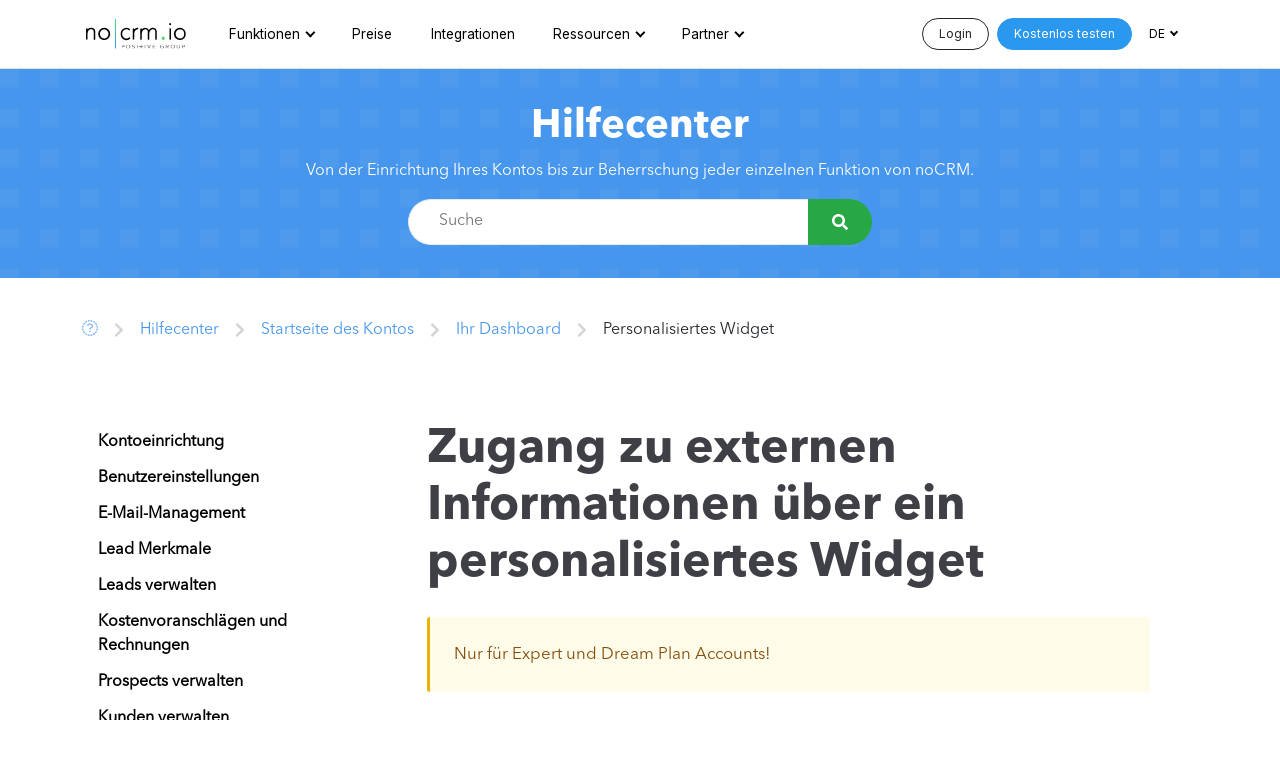

--- FILE ---
content_type: text/html; charset=utf-8
request_url: https://www.nocrm.io/de/help/personalisiertes-widget-startseite
body_size: 14067
content:
<!DOCTYPE html>
<html lang="de">
  <head>
    <!-- Google Tag Manager -->
<script>(function(w,d,s,l,i){w[l]=w[l]||[];w[l].push({'gtm.start':
new Date().getTime(),event:'gtm.js'});var f=d.getElementsByTagName(s)[0],
j=d.createElement(s),dl=l!='dataLayer'?'&l='+l:'';j.async=true;j.src=
'https://www.googletagmanager.com/gtm.js?id='+i+dl;f.parentNode.insertBefore(j,f);
})(window,document,'script','dataLayer','GTM-N3F4LPH');</script>
<!-- End Google Tag Manager -->

    <link rel="canonical" href="https://www.nocrm.io/de/help/personalisiertes-widget-startseite"></link>

<meta http-equiv="content-type" content="text/html; charset=UTF-8" />
<meta name="viewport" content="width=device-width, initial-scale=1.0">

<title>Ihr Dashboard · Personalisiertes Widget</title>
<meta name="description" content="Wie richten Sie Ihr personalisiertes Widget ein?">

<link rel="icon" type="image/png" sizes="192x192"  href="https://www.nocrm.io//assets/favicon/android-icon-192x192-d1ad15a3472727d25fbc1b1d298b8375b2e1df84ae7ce08dd530faebc1c3b182.png">
<link rel="icon" type="image/png" sizes="32x32" href="https://www.nocrm.io//assets/favicon/favicon-32x32-fc66b8e2cdf96c234348c40b03e6f00e28aacd658ab2b03c3cf73ed0fdbe9d80.png">
<link rel="icon" type="image/png" sizes="96x96" href="https://www.nocrm.io//assets/favicon/favicon-96x96-6ced7dddb694ab9b772ef36cd6c67de064c9dbf857958cbd207a8a3f11c863b2.png">
<link rel="icon" type="image/png" sizes="16x16" href="https://www.nocrm.io//assets/favicon/favicon-16x16-d5fb22e01a19370277031745744613dc19ef3ae1adbcc2f48fdecf77982365b9.png">
<link rel="manifest" href="https://www.nocrm.io//assets/favicon/manifest-2023f62e376578fede4ef5a66f83d89f6fa77f2a948ceb10c95d91c2fdaf567e.json">
<meta name="msapplication-TileColor" content="#ffffff">
<meta name="msapplication-TileImage" content="https://www.nocrm.io//assets/favicon/ms-icon-144x144-24666a079a299972024d2e331578fe9ecd811998b4e69ce9f4e1f92bfa0d36d2.png">
<meta name="theme-color" content="#ffffff">

<meta name="twitter:card" content="summary_large_image">
<meta name="twitter:site" content="@noCRM">
<meta name="twitter:creator" content="@noCRM">
<meta name="twitter:url" content="https://www.nocrm.io/de/help/personalisiertes-widget-startseite">
<meta name="twitter:title" content="Ihr Dashboard · Personalisiertes Widget">
<meta name="twitter:description" content="Wie richten Sie Ihr personalisiertes Widget ein?">
<meta name="twitter:image" content="https://www.nocrm.io/assets/nocrm-og-1bc3a870991546a1113df4e37a366d5f1453307f9c30bd40b8f2604efcb4884b.jpg">

<meta property="og:title" content="Ihr Dashboard · Personalisiertes Widget">
<meta property="og:type" content="website">
<meta property="og:url" content="https://www.nocrm.io/de/help/personalisiertes-widget-startseite">
<meta property="og:image" content="https://www.nocrm.io/assets/nocrm-og-1bc3a870991546a1113df4e37a366d5f1453307f9c30bd40b8f2604efcb4884b.jpg">
<meta property="og:site_name" content="Lead Management Software - CRM für Vertrieb | noCRM.io">
<meta property="og:description" content="Wie richten Sie Ihr personalisiertes Widget ein?">

    <link rel="alternate" hreflang="de" href="https://www.nocrm.io/de/help/personalisiertes-widget-startseite"/>
    <link rel="alternate" hreflang="it" href="https://www.nocrm.io/it/help/widget-personalizzato-home"/>
    <link rel="alternate" hreflang="pt" href="https://www.nocrm.io/pt/help/widget-personalizado-home"/>
    <link rel="alternate" hreflang="es" href="https://www.nocrm.io/es/help/widget-personalizado-inicio"/>
    <link rel="alternate" hreflang="fr" href="https://www.nocrm.io/fr/help/widget-personnalise-home"/>
    <link rel="alternate" hreflang="en" href="https://www.nocrm.io/help/personalized-widget-home"/>


    <script type="application/ld+json">
  {
    "@context": "http://schema.org",
    "@type": "WebSite",
    "name": "noCRM",
    "alternateName": "noCRM.io",
    "url": "https://www.nocrm.io/",
    "sameAs" : [
      "https://www.youtube.com/c/YouDontNeedaCRM_video/videos",
      "https://twitter.com/noCRM",
      "https://www.linkedin.com/company/nocrm/"
    ]
  }
</script>
<script type="application/ld+json">
  {
    "@context" : "http://schema.org",
    "@type" : "Organization",
    "name" : "noCRM",
    "alternateName": "noCRM.io",
    "url" : "https://www.nocrm.io",
    "logo": "https://www.nocrm.io//assets/favicon/android-icon-192x192-d1ad15a3472727d25fbc1b1d298b8375b2e1df84ae7ce08dd530faebc1c3b182.png",
    "slogan": "Ihr Dashboard · Personalisiertes Widget",
    "sameAs" : [
      "https://www.youtube.com/c/YouDontNeedaCRM_video/videos",
      "https://twitter.com/noCRM",
      "https://www.linkedin.com/company/nocrm/"
    ]
  }
</script>
<script type="application/ld+json">
  {
    "@context" : "http://schema.org",
    "@type": "WebApplication",
    "applicationCategory": "Lead Management",
    "name": "noCRM",
    "description": "Wie richten Sie Ihr personalisiertes Widget ein?",
    "url": "https://www.nocrm.io/",
    "browserRequirements": "Requires JavaScript. Requires HTML5.",
    "softwareVersion": "2.0.0",
    "softwareHelp": {
      "@type": "CreativeWork",
      "url": "https://www.nocrm.io/de/help"
    },
    "operatingSystem": "All",
    "aggregateRating": {
      "@type": "AggregateRating",
      "ratingValue": "4.6",
      "bestRating": "5",
      "worstRating": "1",
      "ratingCount": "575"
    }
  }
</script>


      
      
      <script type="application/ld+json">{"@context":"https://schema.org","@type":"BreadcrumbList","itemListElement":[{"@type":"ListItem","position":1,"name":"noCRM","item":"https:/www.nocrm.io/de"},{"@type":"ListItem","position":2,"name":"Hilfecenter","item":"https://www.nocrm.io/de/help"},{"@type":"ListItem","position":3,"name":"Ihr Dashboard","item":"https://www.nocrm.io/de/help/ihr-dashboard-nocrm"},{"@type":"ListItem","position":4,"name":"Startseite des Kontos","item":"https://www.nocrm.io/de/help/startseiten-optionen"},{"@type":"ListItem","position":5,"name":"Personalisiertes Widget"}]}</script>

    <link href="https://cdn.jsdelivr.net/npm/bootstrap@5.0.0-beta1/dist/css/bootstrap.min.css" rel="stylesheet" integrity="sha384-giJF6kkoqNQ00vy+HMDP7azOuL0xtbfIcaT9wjKHr8RbDVddVHyTfAAsrekwKmP1" crossorigin="anonymous">
    <script src="https://cdn.jsdelivr.net/npm/bootstrap@5.0.0-beta1/dist/js/bootstrap.bundle.min.js" integrity="sha384-ygbV9kiqUc6oa4msXn9868pTtWMgiQaeYH7/t7LECLbyPA2x65Kgf80OJFdroafW" crossorigin="anonymous"></script>
    <script src="/assets/v2/application-301a6d0afbf1d1eeec84d295c99aac5aca4159a247d30efb307c367e03fe9ba9.js"></script>
    <link rel="stylesheet" href="/assets/v2/application-bf2812b57cd3e952392cef2e8dcb709746840301869be56cf358934352cfb184.css" />
  
    <link rel="preconnect" href="https://fonts.googleapis.com">
    <link rel="preconnect" href="https://fonts.gstatic.com" crossorigin>
    <link href="https://fonts.googleapis.com/css2?family=Poppins:wght@200;700;900&family=Inter:ital,opsz,wght@0,14..32,100..900;1,14..32,100..900&display=swap" rel="stylesheet">

    <script type="text/javascript" src="//www.googleadservices.com/pagead/conversion_async.js"></script>

    

    <!-- First promoter visitor script -->
    <script type="text/javascript">
 (function(){var t=document.createElement("script");t.type="text/javascript",t.async=!0,t.src='https://cdn.firstpromoter.com/fprom.js',t.onload=t.onreadystatechange=function(){var t=this.readyState;if(!t||"complete"==t||"loaded"==t)try{$FPROM.init("z6z9wn1g",".nocrm.io")}catch(t){}};var e=document.getElementsByTagName("script")[0];e.parentNode.insertBefore(t,e)})();</script>

  </head>
  <body>
    <!-- Google Tag Manager (noscript) -->
    <noscript><iframe src="https://www.googletagmanager.com/ns.html?id=GTM-N3F4LPH" height="0" width="0" style="display:none;visibility:hidden"></iframe></noscript>
    <!-- End Google Tag Manager (noscript) -->

    
<div class="sticky-top">
  
  
  

    <nav class="navbar navbar-expand-lg navbar-light nav " data-color-theme="primary">
      <div class="container">
        <a href="/de" class="brand">
          <img alt="noCRM.io von You Don't Need a CRM!" class="mw-100 h-auto" src="/assets/logo-nocrm-positive-765fc8f5b602991bf19a87ad9f4bc49a946941b7645bbe798513f0a6ccbb3bbb.svg" />
        </a>
        <button class="navbar-toggler" type="button" data-bs-toggle="collapse" data-bs-target="#navbarSupportedContent" aria-controls="navbarSupportedContent" aria-expanded="false" aria-label="Toggle navigation">
          <span class="navbar-toggler-icon"></span>
        </button>

        <div class="collapse navbar-collapse" id="navbarSupportedContent">
          <div class="d-flex w-100">
            <div class="navbar-nav me-auto ms-4" id="menu">
                <li class="nav-item dropdown">
                  <a href="#" class="dropdown-toggle nav-link" data-bs-toggle="dropdown">Funktionen</a>
                  <div class="dropdown-menu mega-menu anim-fade-in">
  <div class="abbreviated-content d-block d-lg-none">
    <div>
      <a class="d-flex align-items-start " href="/de/use-cases/solopreneur-crm">
        <i class="far fa-user text-blue-600 me-3 mt fa-fw"></i>
        <div class="mb-2">
          <p class="text-blue-600 demi mb-0">Solopreneur</p>
          <p class="text-gray-500 fs-7">Warum noCRM das beste CRM für Solopreneure ist.</p>
        </div>
</a>      <a class="d-flex align-items-start " href="/de/use-cases/b2b-vertrieb-crm">
        <i class="far fa-briefcase text-blue-600 me-3 mt fa-fw"></i>
        <div class="mb-2">
          <p class="text-blue-600 demi mb-0">Dienst B2B</p>
          <p class="text-gray-500 fs-7">B2B-Dienstleistungen Vertrieb mit noCRM skalieren.</p>
        </div>
</a>      <a class="d-flex align-items-start " href="/de/use-cases/telemarketing-agentur-crm">
        <i class="far fa-phone-alt text-blue-600 me-3 mt fa-fw"></i>
        <div class="mb-2">
          <p class="text-blue-600 demi mb-0">Telefonverkauf</p>
          <p class="text-gray-500 fs-7">Erfahren, wie noCRM für Telesales-Teams optimiert und gestaltet wurde.</p>
        </div>
</a>      <a class="d-flex align-items-start " href="/de/use-cases/lead-generierung-agentur-crm">
        <i class="far fa-bullhorn text-blue-600 me-3 mt fa-fw"></i>
        <div class="mb-2">
          <p class="text-blue-600 demi mb-0">Lead Gen Agentur</p>
          <p class="text-gray-500 fs-7">Bringen Sie Ihre Lead-Gen Agentur und Ihre Kunden zum Erfolg mit noCRM</p>
        </div>
</a>      <a class="d-flex align-items-start " href="/de/use-cases/crm-immobilienagentur">
        <i class="far fa-home text-blue-600 me-3 mt fa-fw"></i>
        <div class="mb-2">
          <p class="text-blue-600 demi mb-0">CRM für Immobilienunternehmen</p>
          <p class="text-gray-500 fs-7">Mit noCRM Ihr Immobiliengeschäft wachsen.</p>
        </div>
</a>      <a class="d-flex align-items-start " href="/de/use-cases/crm-b2c">
        <i class="far fa-briefcase text-blue-600 me-3 mt fa-fw"></i>
        <div class="mb-2">
          <p class="text-blue-600 demi mb-0">CRM für B2C-Unternehmen</p>
          <p class="text-gray-500 fs-7">Transformation des B2C Dienstleistungsvertriebs mit noCRM.</p>
        </div>
</a>      <a class="d-flex align-items-start " href="/de/use-cases/crm-consultant">
        <i class="far fa-handshake text-blue-600 me-3 mt fa-fw"></i>
        <div class="mb-2">
          <p class="text-blue-600 demi mb-0">CRM für Berater & Coaches</p>
          <p class="text-gray-500 fs-7">Beratungsverkäufe mit noCRM steigern.</p>
        </div>
</a>      <a class="d-flex align-items-start " href="/de/use-cases/crm-energie">
        <i class="far fa-solar-panel text-blue-600 me-3 mt fa-fw"></i>
        <div class="mb-2">
          <p class="text-blue-600 demi mb-0">CRM für Solar & Energie Unternehmen</p>
          <p class="text-gray-500 fs-7">Effizienz Ihres Outbound-Solar- & Energievertriebs maximieren.</p>
        </div>
</a>      <a class="d-flex align-items-start " href="/de/use-cases/crm-industrie">
        <i class="far fa-industry text-blue-600 me-3 mt fa-fw"></i>
        <div class="mb-2">
          <p class="text-blue-600 demi mb-0">CRM für Hersteller</p>
          <p class="text-gray-500 fs-7">B2B-Produktverkäufe mit noCRM optimieren.</p>
        </div>
</a>      <a class="d-flex align-items-start " href="/de/use-cases/crm-versicherung">
        <i class="far fa-hands-heart text-blue-600 me-3 mt fa-fw"></i>
        <div class="mb-2">
          <p class="text-blue-600 demi mb-0">CRM für Versicherungsvertreter</p>
          <p class="text-gray-500 fs-7">Warum Versicherungsmakler noCRM lieben.</p>
        </div>
</a>      <a class="d-flex align-items-start " href="/de/use-cases/crm-marketing">
        <i class="far fa-bullhorn text-blue-600 me-3 mt fa-fw"></i>
        <div class="mb-2">
          <p class="text-blue-600 demi mb-0">CRM für Marketing Agenturen</p>
          <p class="text-gray-500 fs-7">Die Verkaufsstrategie Ihrer Agentur mit noCRM verbessern.</p>
        </div>
</a>      <a class="d-flex align-items-start " href="/de/use-cases/crm-personalagentur">
        <i class="far fa-user-check text-blue-600 me-3 mt fa-fw"></i>
        <div class="mb-2">
          <p class="text-blue-600 demi mb-0">CRM für Personalvermittlungsagenturen</p>
          <p class="text-gray-500 fs-7">Rekrutierungsbemühungen mit noCRM optimieren.</p>
        </div>
</a>    </div>
  </div>
  <div class="container px-2 full-content d-none d-lg-block">
    <div class="row no-gutters">
      <div class="col-3">
        <p class="bold fs-7 d-none d-lg-block">Funktionen</p>
        <a class="d-flex align-items-start " href="/de/features">
          <i class="far fa-user text-blue-600 me-3 mt fa-fw"></i>
          <div class="mb-2">
            <p class="text-blue-600 demi mb-0">Alle Funktionen</p>
            <p class="text-gray-500 fs-7">Entdecken Sie alle Funktionen, die noCRM bietet, um Ihre Vertriebsleistung zu steigern.</p>
          </div>
</a>      </div>
      
      <div class="col-9">
        <p class="bold fs-7 d-none d-lg-block">Anwendungsfälle</p>
        <div class="row">
          <div class="col-4">
            <a class="d-flex align-items-start " href="/de/use-cases/solopreneur-crm">
              <i class="far fa-user text-blue-600 me-3 mt fa-fw"></i>
              <div class="mb-2">
                <p class="text-blue-600 demi mb-0">Solopreneur</p>
                <p class="text-gray-500 fs-7">Warum noCRM das beste CRM für Solopreneure ist.</p>
              </div>
</a>          </div>
          <div class="col-4">
            <a class="d-flex align-items-start " href="/de/use-cases/whatsapp-crm">
              <i class="far fa-comments-alt text-blue-600 me-3 mt fa-fw"></i>
              <div class="mb-2">
                <p class="text-blue-600 demi mb-0">WhatsApp CRM</p>
                <p class="text-gray-500 fs-7">Maximieren Sie Ihren Vertriebserfolg mit noCRM + WhatsApp</p>
              </div>
</a>          </div>
          <div class="col-4">
            <a class="d-flex align-items-start " href="/de/use-cases/lead-generierung-agentur-crm">
              <i class="far fa-bullhorn text-blue-600 me-3 mt fa-fw"></i>
              <div class="mb-2">
                <p class="text-blue-600 demi mb-0">Lead Gen Agentur</p>
                <p class="text-gray-500 fs-7">Bringen Sie Ihre Lead-Gen Agentur und Ihre Kunden zum Erfolg mit noCRM</p>
              </div>
</a>          </div>
        </div>
        <div class="row">
          <div class="col-4">
            <a class="d-flex align-items-start " href="/de/use-cases/telemarketing-agentur-crm">
              <i class="far fa-phone-alt text-blue-600 me-3 mt fa-fw"></i>
              <div class="mb-2">
                <p class="text-blue-600 demi mb-0">Telefonverkauf</p>
                <p class="text-gray-500 fs-7">Erfahren, wie noCRM für Telesales-Teams optimiert und gestaltet wurde.</p>
              </div>
</a>          </div>
          <div class="col-4">
            <a class="d-flex align-items-start " href="/de/use-cases/crm-energie">
              <i class="far fa-solar-panel text-blue-600 me-3 mt fa-fw"></i>
              <div class="mb-2">
                <p class="text-blue-600 demi mb-0">Solar & Energie-Unternehmen</p>
                <p class="text-gray-500 fs-7">Effizienz Ihres Outbound-Solar- & Energievertriebs maximieren.</p>
              </div>
</a>          </div>
          <div class="col-4">
            <a class="d-flex align-items-start" id="see-more-use-cases" href="#">
              <i class="fas fa-plus text-blue-600 me-3 mt fa-fw"></i>
              <div class="mb-2">
                <p class="text-blue-600 demi mb-0">Mehr sehen</p>
              </div>
</a>          </div>
          <div class="col-4 d-none more-use-cases">
            <a class="d-flex align-items-start " href="/de/use-cases/crm-immobilienagentur">
              <i class="far fa-home text-blue-600 me-3 mt fa-fw"></i>
              <div class="mb-2">
                <p class="text-blue-600 demi mb-0">Immobilienunternehmen</p>
                <p class="text-gray-500 fs-7">Mit noCRM Ihr Immobiliengeschäft wachsen.</p>
              </div>
</a>          </div>
        </div>
        <div class="row d-none more-use-cases">
          <div class="col-4">
            <a class="d-flex align-items-start " href="/de/use-cases/b2b-vertrieb-crm">
              <i class="far fa-briefcase text-blue-600 me-3 mt fa-fw"></i>
              <div class="mb-2">
                <p class="text-blue-600 demi mb-0">Dienst B2B</p>
                <p class="text-gray-500 fs-7">B2B-Dienstleistungen Vertrieb mit noCRM skalieren.</p>
              </div>
</a>          </div>
          <div class="col-4">
            <a class="d-flex align-items-start " href="/de/use-cases/crm-b2c">
              <i class="far fa-briefcase text-blue-600 me-3 mt fa-fw"></i>
              <div class="mb-2">
                <p class="text-blue-600 demi mb-0">B2C-Unternehmen</p>
                <p class="text-gray-500 fs-7">Transformation des B2C Dienstleistungsvertriebs mit noCRM.</p>
              </div>
</a>          </div>
          <div class="col-4">
            <a class="d-flex align-items-start " href="/de/use-cases/crm-consultant">
              <i class="far fa-handshake text-blue-600 me-3 mt fa-fw"></i>
              <div class="mb-2">
                <p class="text-blue-600 demi mb-0">Berater & Coaches</p>
                <p class="text-gray-500 fs-7">Beratungsverkäufe mit noCRM steigern.</p>
              </div>
</a>          </div>
        </div>
        <div class="row d-none more-use-cases">
          <div class="col-4">
            <a class="d-flex align-items-start " href="/de/use-cases/crm-industrie">
              <i class="far fa-industry text-blue-600 me-3 mt fa-fw"></i>
              <div class="mb-2">
                <p class="text-blue-600 demi mb-0">Hersteller</p>
                <p class="text-gray-500 fs-7">B2B-Produktverkäufe mit noCRM optimieren.</p>
              </div>
</a>          </div>
          <div class="col-4">
            <a class="d-flex align-items-start " href="/de/use-cases/crm-versicherung">
              <i class="far fa-hands-heart text-blue-600 me-3 mt fa-fw"></i>
              <div class="mb-2">
                <p class="text-blue-600 demi mb-0">Versicherungsmakler</p>
                <p class="text-gray-500 fs-7">Warum Versicherungsmakler noCRM lieben.</p>
              </div>
</a>          </div>
          <div class="col-4">
            <a class="d-flex align-items-start " href="/de/use-cases/crm-marketing">
              <i class="far fa-bullhorn text-blue-600 me-3 mt fa-fw"></i>
              <div class="mb-2">
                <p class="text-blue-600 demi mb-0">Marketing Agenturen</p>
                <p class="text-gray-500 fs-7">Die Verkaufsstrategie Ihrer Agentur mit noCRM verbessern.</p>
              </div>
</a>          </div>
        </div>
        <div class="row d-none more-use-cases">
          <div class="col-4">
            <a class="d-flex align-items-start " href="/de/use-cases/crm-personalagentur">
              <i class="far fa-user-check text-blue-600 me-3 mt fa-fw"></i>
              <div class="mb-2">
                <p class="text-blue-600 demi mb-0">Personalvermittlungsagenturen</p>
                <p class="text-gray-500 fs-7">Rekrutierungsbemühungen mit noCRM optimieren.</p>
              </div>
</a>          </div>
        </div>
      </div>
    </div>
  </div>
</div>

                </li>
              <li class="nav-item ">
                <a href="/de/pricing" class="nav-link">Preise</a>
              </li>
              <li class="nav-item ">
                <a href="/de/integrations" class="nav-link">Integrationen</a>
              </li>
              <li class="nav-item dropdown ">
                <a href="#" class="dropdown-toggle nav-link" data-bs-toggle="dropdown">Ressourcen</a>
                <div class="dropdown-menu mega-menu anim-fade-in">
  <div class="abbreviated-content d-block d-lg-none">
    <div>
      <a class="d-flex align-items-start " href="/de/help">
        <i class="far fa-question-circle text-blue-600 me-3 mt fa-fw"></i>
        <div class="mb-2">
          <p class="text-blue-600 demi mb-0">Hilfecenter</p>
          <p class="text-gray-500 fs-7">Hier finden Sie detaillierte Informationen zu allen Funktionen von noCRM.</p>
        </div>
</a>      <a class="d-flex align-items-start " href="/de/academy">
        <i class="far fa-graduation-cap text-blue-600 me-3 mt fa-fw"></i>
        <div class="mb-2">
          <p class="text-blue-600 demi mb-0">Sales Akademie</p>
          <p class="text-gray-500 fs-7">Mit unseren leicht verständlichen Verkaufsleitfäden werden Sie besser im Vertrieb.</p>
        </div>
</a>      <a class="d-flex align-items-start " href="/de/no-code-academy">
        <i class="far fa-puzzle-piece text-blue-600 me-3 mt fa-fw"></i>
        <div class="mb-2">
          <p class="text-blue-600 demi mb-0">No-Code-Akademie</p>
          <p class="text-gray-500 fs-7">Entdecken Sie die Welt des No-Codes und wie er Ihren Umsatz steigern kann.</p>
        </div>
</a>      <a class="d-flex align-items-start " href="/de/videos">
        <i class="far fa-play-circle text-blue-600 me-3 mt fa-fw"></i>
        <div class="mb-2">
          <p class="text-blue-600 demi mb-0">Videocenter</p>
          <p class="text-gray-500 fs-7">Sehen Sie sich unsere Tutorials zur Verwendung von noCRM an und wie Sie ein besserer Vertriebsmitarbeiter werden.</p>
        </div>
</a>      <a class="d-flex align-items-start " href="/de/webinars">
        <i class="far fa-camera-movie text-blue-600 me-3 mt fa-fw"></i>
        <div class="mb-2">
          <p class="text-blue-600 demi mb-0">Onboarding-Webinare</p>
          <p class="text-gray-500 fs-7">Sehen Sie sich unsere Onboarding-Webinare noch einmal an oder registrieren Sie sich für eine unserer Live-Demos.</p>
        </div>
</a>      <a class="d-flex align-items-start" href="/blog/de">
        <i class="far fa-book-open text-blue-600 me-3 mt fa-fw"></i>
        <div class="mb-2">
          <p class="text-blue-600 demi mb-0">Blog</p>
          <p class="text-gray-500 fs-7">Lesen Sie unsere Beiträge zu allen Themen rund um den Vertrieb.</p>
        </div>
</a>    </div>
  </div>
  <div class="container px-2 full-content d-none d-lg-block">
    <div class="row no-gutters">
      <div class="col-3">
        <p class="bold fs-7">Erste Schritte</p>
        <ul class="list-unstyled">
          <a class="p-3 mb-3 border border-primary rounded rounded-l d-flex align-items-start " href="/de/webinars#onboarding-webinars">
            <i class="far fa-camera-movie text-blue-600 me-3 mt fa-fw"></i>
            <div>
              <p class="text-blue-600 demi mb-0">Onboarding-Webinare</p>
              <p class="text-gray-500 fs-7 mb-0">Sehen Sie sich unsere Onboarding-Webinare noch einmal an oder registrieren Sie sich für eine unserer Live-Demos.</p>
            </div>
</a>
          <a class="px-3 py-2 d-flex align-items-start " href="/de/guide/erste-schritte-als-admin">
            <i class="far fa-user-crown text-blue-600 me-3 mt fa-fw"></i>
            <div>
              <p class="text-blue-600 demi mb-0">Leitfaden für die Einführung von Administratoren</p>
              <p class="text-gray-500 fs-7 mb-0">Erfahren Sie, wie Sie Ihr Konto als Admin einrichten können.</p>
            </div>
</a>
          <a class="px-3 py-2 d-flex align-items-start " href="/de/guide/erste-schritte-als-nutzer">
            <i class="far fa-user text-blue-600 me-3 mt fa-fw"></i>
            <div>
              <p class="text-blue-600 demi mb-0">Leitfaden für die Benutzereinführung</p>
              <p class="text-gray-500 fs-7 mb-0">Erfahren Sie, wie Sie noCRM als Benutzer nutzen können.</p>
            </div>
</a>
          <a class="px-3 py-2 d-flex align-items-start " href="https://www.nocrm.io/de/partner_program/directory">
            <i class="far fa-rocket-launch text-blue-600 me-3 mt fa-fw"></i>
            <div>
              <p class="text-blue-600 demi mb-0">Premium Onboarding</p>
              <p class="text-gray-500 fs-7 mb-0">Finden Sie einen unserer zertifizierten Premium-Partner für ein maßgeschneidertes Onboarding.</p>
            </div>
</a>        </ul>
      </div>
      <div class="col-3">
        <p class="bold fs-7">noCRM verwenden</p>
        <ul class="list-unstyled">
          <a class="p-3 mb-3 border border-primary rounded-l d-flex align-items-start " href="/de/help">
            <i class="far fa-question-circle text-blue-600 me-3 mt fa-fw"></i>
            <div>
              <p class="text-blue-600 demi mb-0">Hilfecenter</p>
              <p class="text-gray-500 fs-7 mb-0">Hier finden Sie detaillierte Informationen zu allen Funktionen von noCRM.</p>
            </div>
</a>
          <a class="px-3 py-2 d-flex align-items-start " href="/de/videos">
            <i class="far fa-play-circle text-blue-600 me-3 mt fa-fw"></i>
            <div>
              <p class="text-blue-600 demi mb-0">Videocenter</p>
              <p class="text-gray-500 fs-7 mb-0">Sehen Sie sich unsere Tutorials zur Verwendung von noCRM an und wie Sie ein besserer Vertriebsmitarbeiter werden.</p>
            </div>
</a>
          <a class="px-3 py-2 d-flex align-items-start " href="/de/webinars#sales-webinars">
            <i class="far fa-presentation text-blue-600 me-3 mt fa-fw"></i>
            <div>
              <p class="text-blue-600 demi mb-0">Vertrieb Webinare</p>
              <p class="text-gray-500 fs-7 mb-0">Sehen Sie sich unsere Vertriebs-Webinare noch einmal an, um Ihr Verkaufsspiel zu verbessern.</p>
            </div>
</a>        </ul>
      </div>
      <div class="col-3">
        <p class="bold fs-7">Vertriebsressourcen</p>
        <ul class="list-unstyled">
          <a class="p-3 mb-3 border border-primary rounded-l d-flex align-items-start " href="/de/academy">
            <i class="far fa-graduation-cap text-blue-600 me-3 mt fa-fw"></i>
            <div>
              <p class="text-blue-600 demi mb-0">Sales Akademie</p>
              <p class="text-gray-500 fs-7 mb-0">Mit unseren leicht verständlichen Verkaufsleitfäden werden Sie besser im Vertrieb.</p>
            </div>
</a>
          <a class="px-3 py-2 d-flex align-items-start" href="/blog/de">
            <i class="far fa-book-open text-blue-600 me-3 mt fa-fw"></i>
            <div>
              <p class="text-blue-600 demi mb-0">Blog</p>
              <p class="text-gray-500 fs-7 mb-0">Lesen Sie unsere Beiträge zu allen Themen rund um den Vertrieb.</p>
            </div>
</a>
          <a class="px-3 py-2 d-flex align-items-start" href="/de/vertriebstools/kostenlos-verkaufsskript-generator">
            <i class="far fa-clipboard-list-check text-blue-600 me-3 mt fa-fw"></i>
            <div>
              <p class="text-blue-600 demi mb-0">Verkaufsskript Generator</p>
              <p class="text-gray-500 fs-7 mb-0">Erstellen Sie kostenlose Verkaufsskripte für Ihre Verkaufsgespräche.</p>
            </div>
</a>
          <a class="px-3 py-2 d-flex align-items-start " href="/resource/sales-expert-directory">
            <i class="far fa-search-dollar text-blue-600 me-3 mt fa-fw"></i>
            <div>
              <p class="text-blue-600 demi mb-0">Verzeichnis der Vertriebsberater</p>
              <p class="text-gray-500 fs-7 mb-0">Finden Sie den richtigen Vertriebsexperten, um Ihre Vertriebsstrategie zu verbessern.</p>
            </div>
</a>        </ul>
      </div>
      <div class="col-3">
        <p class="bold fs-7">No-Code-Ressourcen</p>
        <ul class="list-unstyled">
          <a class="p-3 mb-3 border border-primary rounded-l d-flex align-items-start " href="/de/no-code-academy">
            <i class="far fa-puzzle-piece text-blue-600 me-3 mt fa-fw"></i>
            <div>
              <p class="text-blue-600 demi mb-0">No-Code-Akademie</p>
              <p class="text-gray-500 fs-7 mb-0">Entdecken Sie die Welt des No-Codes und wie er Ihren Umsatz steigern kann.</p>
            </div>
</a>
          <a class="px-3 py-2 d-flex align-items-start " href="/resource/no-code-community-directory">
            <i class="far fa-chalkboard-teacher text-blue-600 me-3 mt fa-fw"></i>
            <div>
              <p class="text-blue-600 demi mb-0">No-code Gemeinde</p>
              <p class="text-gray-500 fs-7 mb-0">Nutzen Sie unsere Ressourcen, Berater, Tutorials und Experten, um Ihre Prozesse mühelos zu automatisieren.</p>
            </div>
</a>        </ul>
      </div>
    </div>
  </div>
</div>

              </li>
              <li class="nav-item dropdown ">
                <a href="#" class="dropdown-toggle nav-link" data-bs-toggle="dropdown">Partner</a>
                <div class="dropdown-menu dropdown-menu-end anim-fade-in min-w-xs">
  <p class="bold fs-7 d-none d-lg-block">Partner</p>
  <div>
    <a class="d-flex align-items-start " href="https://www.nocrm.io/de/partner_program/directory">
      <i class="far fa-search-dollar text-blue-600 me-3 mt fa-fw"></i>
      <div class="mb-2">
        <p class="text-blue-600 demi mb-0">Offizielles Partnerverzeichnis</p>
        <p class="text-gray-500 fs-7">Holen Sie sich Hilfe von einem unserer offiziell zertifizierten Partner, Berater oder Lead-Generierungsagenturen.</p>
      </div>
</a>
    <a class="d-flex align-items-start " href="/de/partner_program">
      <i class="far fa-badge-check text-blue-600 me-3 mt fa-fw"></i>
      <div class="mb-2">
        <p class="text-blue-600 demi mb-0">Partner werden</p>
        <p class="text-gray-500 fs-7">Treten Sie einem unserer Partnerprogramme bei, um Provisionen zu verdienen und an Sichtbarkeit zu gewinnen.</p>
      </div>
</a>
    <a class="d-flex align-items-start " href="/de/saas-partnerships">
      <i class="far fa-cloud text-blue-600 me-3 mt fa-fw"></i>
      <div class="mb-2">
        <p class="text-blue-600 demi mb-0">Saas Partnerschaften</p>
        <p class="text-gray-500 fs-7">Integrieren Sie Ihre Lösung mit noCRM und werden Sie Teil unserer erfolgreichen Integrations-Community.</p>
      </div>
</a>  </div>
</div>

              </li>
            </div>
            <div class="ml-auto d-none d-lg-flex align-items-center">
              <a href="https://nocrm.io/which_host" data-ga="login" draggable="false" class="btn btn-sm btn-outline-dark rounded rounded-pill ms-2">Login</a>
              
<a href="https://register.nocrm.io/?lang=de&amp;cc=US&amp;edition=dreamteam&amp;registered_from=%2Fde%2Fhelp%2Fpersonalisiertes-widget-startseite&amp;site_version=internal&amp;first_seen_from=&amp;first_seen_on=%2Fde%2Fhelp%2Fpersonalisiertes-widget-startseite&amp;fp_tracking=&amp;gclid=" class="d-none d-sm-inline-block btn btn-sm btn-primary rounded rounded-pill ms-2" data-ga=cta>Kostenlos testen</a>
  <button type="button" class="d-sm-none btn btn-sm btn-primary rounded rounded-pill ms-2" data-bs-toggle="modal" data-bs-target="#free-trial" data-url="https://register.nocrm.io/?lang=de&amp;cc=US&amp;edition=dreamteam&amp;registered_from=%2Fde%2Fhelp%2Fpersonalisiertes-widget-startseite&amp;site_version=internal&amp;first_seen_from=&amp;first_seen_on=%2Fde%2Fhelp%2Fpersonalisiertes-widget-startseite&amp;fp_tracking=&amp;gclid=" data-backdrop="true" data-ga=&#39;cta&#39;>
    Kostenlos testen
  </button>

              <div class="dropdown" id="lang">
                <a class="dropdown-toggle btn-sm btn btn-link text-black" data-bs-toggle="dropdown" href="#" draggable="false">DE</a>
                <div class="dropdown-menu anim-fade-in dropdown-menu-end pb-4" role="menu" aria-labelledby="dLabel">
                  <p class="bold fs-7">Sprachen</p>
                  <ul>
                        <a class="d-block text-nowrap my-1" href="/help/personalized-widget-home">English</a>
                        <a class="d-block text-nowrap my-1" href="/fr/help/widget-personnalise-home">Français</a>
                        <a class="d-block text-nowrap my-1" href="/es/help/widget-personalizado-inicio">Español</a>
                        <a class="d-block text-nowrap my-1" href="/pt/help/widget-personalizado-home">Português (Brasil)</a>
                        <a class="d-block text-nowrap my-1" href="/it/help/widget-personalizzato-home">Italiano</a>
                        
                  </ul>
                </div>
              </div>

            </div>
          </div>
        </div>
      </div>
    </nav>
</div>



     
    
    <div class="search-header border-top">
  <div class="container text-center">
    <div>
      <p class="rel h1">
        <a href="/de/help">Hilfecenter</a>
      </p>
        <p>Von der Einrichtung Ihres Kontos bis zur Beherrschung jeder einzelnen Funktion von noCRM.</p>
    </div>
    <div class="search-box-wrapper">
  <form id="search" action="/search" accept-charset="UTF-8" method="get">
    
    <input type="hidden" name="lang" id="lang" value="de" autocomplete="off" />
    <div class="search-box input-append"
         data-translations="{&quot;help&quot;:&quot;Hilfecenter&quot;,&quot;academy&quot;:&quot;Sales Akademie&quot;,&quot;video&quot;:&quot;Videocenter&quot;,&quot;integrations&quot;:&quot;Integrationen&quot;,&quot;no_code&quot;:&quot;No-Code-Akademie&quot;}"
    >
      <input type="text" name="q" id="q" placeholder="Suche" autocomplete="off" /><button type="submit" class="px-4 d-inline-flex align-items-center" aria-label="Suche" ><i class="fa fa fa-search"></i></button>
    </div>
</form></div>

<script>
  autocomplete('#search input', function(item) {
    if (item['url']) {
      window.location.href = item['url'];
    }
  });
</script>
  </div>
</div>


<div class="py-4">
  <div class="container container-min">

      <ul class="breadcrumb">
        <li>
          <a href="/">
            <i class="fas fa-home"></i>
</a>          <i class="fas fa-chevron-right mx-3"></i>
        </li>
        <li><a href="/de/help">Hilfecenter</a> <i class="fas fa-chevron-right mx-3"></i></li>
          <li><a href="/de/help/startseiten-optionen">Startseite des Kontos</a> <i class="fas fa-chevron-right mx-3"></i></li>
          <li><a href="/de/help/ihr-dashboard-nocrm">Ihr Dashboard</a> <i class="fas fa-chevron-right mx-3"></i></li>
        <li class="active">Personalisiertes Widget</li>
      </ul>

      <div class="row mt-5">
        <div class="col-12 col-lg-3 pe-lg-4 pe-xxl-5">
          <ul class="nav-tabs nav-stacked ps-0">
              <li>
                <a class="d-block main-page fw-bold mt-1 " href="/de/help/konto-einstellungen">
                  Kontoeinrichtung
</a>              </li>
              <li>
                <a class="d-block main-page fw-bold mt-1 " href="/de/help/Benutzereinstellungen">
                  Benutzereinstellungen
</a>              </li>
              <li>
                <a class="d-block main-page fw-bold mt-1 " href="/de/help/erweitertes-email-management">
                  E-Mail-Management
</a>              </li>
              <li>
                <a class="d-block main-page fw-bold mt-1 " href="/de/help/lead-merkmale">
                  Lead Merkmale
</a>              </li>
              <li>
                <a class="d-block main-page fw-bold mt-1 " href="/de/help/Ihre-leads-verwalten">
                  Leads verwalten
</a>              </li>
              <li>
                <a class="d-block main-page fw-bold mt-1 " href="/de/help/kostenvoranschlagen-und-rechnungen">
                  Kostenvoranschlägen und Rechnungen
</a>              </li>
              <li>
                <a class="d-block main-page fw-bold mt-1 " href="/de/help/propsecting-listen-kaltaquikse">
                  Prospects verwalten
</a>              </li>
              <li>
                <a class="d-block main-page fw-bold mt-1 " href="/de/help/bestehende-kunden-verwalten">
                  Kunden verwalten 
</a>              </li>
              <li>
                <a class="d-block main-page fw-bold mt-1 " href="/de/help/verkauf-analysieren">
                  Statistiken und Berichte
</a>              </li>
              <li>
                <a class="d-block main-page fw-bold mt-1 " href="/de/help/datenmanagement">
                  Datenmanagement
</a>              </li>
              <li>
                <a class="d-block main-page fw-bold mt-1 " href="/de/help/integrationen">
                  Integrationen
</a>              </li>
              <li>
                <a class="d-block main-page fw-bold mt-1 " href="/de/help/de-mobile">
                  Mobile App
</a>              </li>
              <li>
                <a class="d-block main-page fw-bold mt-1 " href="/de/help/support">
                  Wie melde ich einen Fehler
</a>              </li>
              <li>
                <a class="d-block main-page fw-bold mt-1 " href="/de/help/nocrm-empfehlungsprogramm">
                  Empfehlungsprogramm
</a>              </li>
              <li>
                <a class="d-block main-page fw-bold mt-1 " href="/de/help/follow-up-email-an-lead-senden">
                  Senden Sie eine E-Mail an Leads, die einen bestimmten Schritt betreten
</a>              </li>
              <li>
                <a class="d-block main-page fw-bold mt-1 " href="/de/help/round-robin-lead-zuweisung">
                  Round Robin Lead zuweisung
</a>              </li>
              <li>
                <a class="d-block main-page fw-bold mt-1 " href="/de/help/automatisieren-von-prozessen-und-aktionen-in-app">
                  Arbeitsabläufe automatisieren
</a>              </li>
              <li>
                <a class="d-block main-page fw-bold mt-1 " href="/de/help/anruf-kampagnen">
                  Anruf-Kampagnen
</a>              </li>
              <li>
                <a class="d-block main-page fw-bold mt-1 " href="/help/create-new-leads">
                  Lead Creation Mechanisms
                    <span data-bs-placement='right' data-bs-toggle='tooltip' title="Dieser Bereich wird gerade in Ihre Sprache übersetzt, in der Zwischenzeit haben Sie Zugriff auf die englische Version."><i class="fa fa-language"></i></span>
</a>              </li>
          </ul>
        </div>
        <div class="col-12 col-lg-9 ps-lg-4 ps-xxl-5">
          <div class="help-box px-lg-5 px-3">
            <article class="readable">
              <h1>Zugang zu externen Informationen über ein personalisiertes Widget</h1>
              <p><mark>Nur für Expert und Dream Plan Accounts!</mark></p>

<p>Das personalisierte Homepage-Widget kann im Bereich  <strong>Admin Panel &gt; Kontoverwaltung &gt; Benutzerschnittstelle &gt; Dashboard-Widget &gt; &quot;Ihr benutzerdefiniertes Dashboard-Widget verwalten&quot;</strong>
Das Widget kann entweder <em>HTML</em> oder <em>IFRAME</em> sein.</p>

<p>Im <strong>HTML-Modus</strong> können Sie beliebige HTML-Inhalte einschließlich Javascript und IFRAMEs hinzufügen. Sie haben Zugriff auf einige Variablen wie die <em>E-Mail-Adresse</em> des verbundenen Benutzers, deren <em>Name</em> und deren <em>ID</em>. Dies kann sehr nützlich sein, um eine Verknüpfung zu Verkaufsbelegen oder Formularen anzuzeigen, die auf Ihr internes Informationssystem verweisen.
</br>Beispiel: Hallo ${firstname}, <a target="_blank" href="URL">Klicken Sie auf diesen Link</a>, um den vollständigen Leitfaden für die richtige Kundenakquise zu erhalten.</p>

<p>Der <strong>IFRAME-Modus</strong> ermöglicht es Ihnen, auf eine externe Ressource im Web zu verweisen und kann Ihnen helfen, einige Ressourcen Ihrer Website direkt in unsere App aufzunehmen.  Die einzige Einschränkung, die Sie haben, ist, dass die URL des IFRAME <strong>unter dem sicheren HTTPS-Protokoll</strong> bereitgestellt werden muss. Sie können jede exponierte Variable in der URL Ihres IFRAME verwenden.</p>

<p><img loading='lazy' src="https://ydncrm-www.s3.amazonaws.com/V2/Help%20Center%20V2/Widget.png" alt=""></p>

<p>Andere personalisierte Widgets können erstellt werden, wenn Sie die <strong>Expert und Dream Plan</strong> haben. <a href="/de/help/integration-widget-drittanbieter">Mehr Infos hier</a></p>

            </article>
          </div>
          
        </div>
      </div>
  </div>
</div>


  <div class="cta-promo bg-white">
    <div class="container mx-auto pt-5">
      <div class="cta-promo-content bg-blue row overflow-hidden">
        <div class="cta-promo-img col-12 col-lg-6 col-xl-5 order-2 rel">
          <img class="d-block mx-auto" alt="noCRM Pipeline" src="/assets/screenshots_source/minimalMacbook-725a92ec76a3abb86b4df3db57457c7be78bfd405f80f18a831f634b37188f8f.png" />
        </div>
        <div class="cta-promo-text col-12 col-lg-6 col-xl-7 order-1 p-5 d-flex align-items-center">
          <div class="text-white">
            <h2 class="fs-1 bold">
              <span class="block">nocrm.io</span>
            </h2>
            <p class="mt-4 opacity-75">Eine unglaublich einfache und effiziente webbasierte Software, die Ihrem Verkaufsteam hilft, <b>ihre Geschäfte zu verfolgen und abzuschließen</b>, ohne stundenlang Formulare auszufüllen.</p>
            
<a href="https://register.nocrm.io/?lang=de&amp;cc=US&amp;edition=dreamteam&amp;registered_from=%2Fde%2Fhelp%2Fpersonalisiertes-widget-startseite&amp;site_version=internal&amp;first_seen_from=&amp;first_seen_on=%2Fde%2Fhelp%2Fpersonalisiertes-widget-startseite&amp;fp_tracking=&amp;gclid=" class="d-none d-sm-inline-block btn btn-lg btn-success btn-bordered rounded-pill flex-shrink-0 mt-4 mb-0" data-ga=cta>Kostenlos testen</a>
  <button type="button" class="d-sm-none btn btn-lg btn-success btn-bordered rounded-pill flex-shrink-0 mt-4 mb-0" data-bs-toggle="modal" data-bs-target="#free-trial" data-url="https://register.nocrm.io/?lang=de&amp;cc=US&amp;edition=dreamteam&amp;registered_from=%2Fde%2Fhelp%2Fpersonalisiertes-widget-startseite&amp;site_version=internal&amp;first_seen_from=&amp;first_seen_on=%2Fde%2Fhelp%2Fpersonalisiertes-widget-startseite&amp;fp_tracking=&amp;gclid=" data-backdrop="true" data-ga=&#39;cta&#39;>
    Kostenlos testen
  </button>

          </div>
        </div>
      </div>
    </div>
  </div>



    <!-- if the controller says @no_footer = true, it means the view includes it own footer -->
    <footer class="bg-blue pt-5">

  <div class="container py-5">
    <div class="row">
      <div class="col-sm-12 col-lg-5 mb-sm-4 mb-lg-0">
      <h5 class="content-links-title"><b class="pe-3">Artikel</b></h5>
        <ul class="ressources list-unstyled">
    <li><a class="btn-excerpt" href="/de/ressource/kundenakquise-organisieren"><span class="color">Vertriebsorganisation: Leads, potenzielle Interessenten und Kunden</span></a></li>
    <li><a class="btn-excerpt" href="/de/ressource/lead-management-software-online"><span class="color">Lead Management Software: Der vollständige Leitfaden</span></a></li>
    <li><a class="btn-excerpt" href="/de/ressource/kaltakquise-leitfaden-verkaufsskript"><span class="color">Leitfaden für die Erstellung eines erfolgreichen Verkaufsskripts zur Kaltakquise.</span></a></li>
    <li><a class="btn-excerpt" href="/de/help/verkaufsskript-generator"><span class="color">Verkaufsskript-Generator</span></a></li>
  <!-- non resource pages -->
    <li><a class="btn-excerpt" href="/de/use-cases/solopreneur-crm"><span class="color">Solopreneur/Selbständige CRM-Software</span></a></li>
    <li><a class="btn-excerpt" href="/de/"><span class="color">B2B Vertrieb CRM-Software</span></a></li>
    <li><a class="btn-excerpt" href="/de/use-cases/crm-energie"><span class="color">CRM für Anbieter von Solarenergie</span></a></li>
    <li><a class="btn-excerpt" href="/de/use-cases/telemarketing-agentur-crm"><span class="color">Telemarketing-CRM</span></a></li>
</ul>

      </div>
      <div class="col-12 col-lg-7 row">
        <div class="col-md-4">
          <h5><b>Ressourcen</b></h5>
          <ul class="list-unstyled">
            <li><a href="/de/academy">Sales Akademie</a></li>
            <li><a href="/de/help">Hilfecenter</a></li>
            <li><a href="/de/webinars">Kostenlose Webinare</a></li>
            <li><a target="_blank" href="https://www.youtube.com/channel/UC8ldqgLLoEmU2vTzccXWKHg">Unser Youtube-Kanal</a></li>
            <li>
              <a href="/blog/de" target="_blank" title="You Don't Need a CRM! The blog of noCRM.io">
                Blog
              </a>
            </li>
            <li><a title="Kostenloser Verkaufsskript-Generator" href="/de/vertriebstools/kostenlos-verkaufsskript-generator">Kostenlose Verkaufsskripte</a></li>
          </ul>
        </div>
        <div class="col-md-4">
          <h5><b>Integrationen</b></h5>
          <ul class="list-unstyled">
            <li><a href="/de/integrations">Drittanbieter-Apps</a></a></li>
            <li><a href="/api">API-Dokumentation</a></a></li>
            <li><a href="/de/no-code-academy">No-Code-Akademie</a></li>
            <li>
              <a href="/de/help/nocrm-whatsapp-chrome-erweiterung">WhatsApp CRM-Integration</a>    
          </ul>
        </div>
        <div class="col-md-4">
          <h5><b>Über</b></h5>
          <ul class="list-unstyled">
            <li><a href="/de/about">Über uns</a></li>
            <li><a href="/de/impressum">Impressum</a></li>
              <li><a href="/de/testimonials">Unsere Kunden</a></li>
            <li><a href="/de/pricing">Preise</a></li>
              <li><a href="/de/partner_program">Partnerprogramm</a></li>
    
            <li><a target="_blank" href="mailto:support@youdontneedacrm.com">Kontakt</a></li>
            
            <li><a href="/tos">Nutzungsbedingungen</a></li>
            <li><a href="/privacy_policy">Datenschutzerklärung</a></li>
            <li>
              <a class="social pe-2" style="color:black;" href="http://www.twitter.com/nocrm"><i title="noCRM on Twitter" class="fab fa-twitter fa-lg"></i></a>
              <a class="social" style="color:black;" href="https://www.linkedin.com/company/you-don%27t-need-a-crm-by-yoolink/"><i title="noCRM on Linkedin" class="fab fa-linkedin-in fa-lg"></i></a>
            </li>
          </ul>

          <div class="text-muted pb-5 mb-5">
            <small class="copyright"><a href="/de">&copy; noCRM ™</a></small><br/>

            <div class="pt-3">
              <span class="fs-7">noCRM als Teil der</span><br/>
              <a href="https://www.groupe-positive.com/"><img class="mw-100" src="/assets/v2/home/positive-group-87d450c2d4abc54f52dc2658b93ea519984863c5f7bfe990cfbe592b1e597886.png" /></a>
            </div>
          </div>
        </div>
      </div>
    </div>
  </div>
</footer>


    
<script defer>
  window.dataLayer = window.dataLayer || [];
  function gtag(){dataLayer.push(arguments);}
  
  function update_ga_consent(privacy_choice) {
    var consent = {
      'ad_personalization': 'denied',
      'ad_storage': 'denied',
      'ad_user_data': 'denied',
      'analytics_storage': 'denied',
      'personalization_storage': 'denied',
      'functionality_storage': 'granted',
      'security_storage': 'granted'
    }
    if (privacy_choice >= 1) {
      consent['analytics_storage'] = 'granted'
      consent['personalization_storage'] = 'granted'
    }
    if (privacy_choice >= 2) {
      consent['ad_storage'] = 'granted'
      consent['ad_user_data'] = 'granted'
    }
    if (privacy_choice == 3) {
      consent['ad_personalization'] = 'granted'
    }

    gtag('consent', 'update', consent);
  }

  $(function() {
    var is_level_0_popover_initialized = false;

    $('body').on('click', '[data-id="no-tracking"]', function(e){
      e.preventDefault();
      var $clicked = e.currentTarget;

      content = '<div style="padding: 10px"><p>Wir verstehen Ihre Sorgen um den Datenschutz, aber die Wahl dieser Stufe macht die Sache für uns schwieriger.</p>';
      content += '<p>Stufe 1 ist eine gute Mischung zwischen Privatsphäre für Sie und der Erleichterung unserer Arbeit für uns, würden Sie sich dafür entscheiden?</p>';
      content += '<p><a class="btn btn-primary" data-privacy-choice="0">Nein, Stufe 0 beibehalten</a>';
      content += '<a class="btn" data-privacy-choice="1">OK für Stufe 1</a></p></div>';

      if (!is_level_0_popover_initialized) {
        is_level_0_popover_initialized = true;
        var popover = new bootstrap.Popover($clicked, {trigger: 'click', html: true, placement: 'bottom', content: content, title: "Sind Sie sicher?", sanitizeFn: function(content){return content}});
        popover.show()
      }
    });

    $("body").on('click', '[data-privacy-choice]', function(e) {
      // Timeout so we can see the "no retargeting" switch animation
      setTimeout(function() {
        modal.hide();
      }, 1000);

      var is_privacy_choice_cookie_already_set = Cookies.get('privacy-choice') ? true : false
      var privacy_choice = $(this).data('privacy-choice');

      Cookies.set('privacy-choice', privacy_choice, {expires: 3650, domain: '.nocrm.io'});

      if ((is_privacy_choice_cookie_already_set && ($(this).data('origin') != 'no-retargeting-switch')) || (window.location.pathname == '/privacy_policy')) {
        location.reload();
      } else {
        if (privacy_choice == 0) {
          return;
        }

        // for GTM to add GA4 script
        dataLayer.push({'event': 'accept_tracking'});

        $.ajax({
          url: '/tracking_scripts?first_seen_on=&first_seen_from=&site_version=&fpr=&gclid=',
          method: 'GET',

          success: function(response) {
            var parsedResponse = $.parseHTML(response, null, true);
            //$('body').prepend($(parsedResponse).find('#start-body-tracking-scripts').html());
            $('body').append($(parsedResponse).find('#end-body-tracking-scripts').html());
          },

          error: function() {
            console.log('An error occured while getting tracking scripts');
          }
        });
      }
    });

      Cookies.set('privacy-choice', 3, {expires: 3650, domain: '.nocrm.io'});
  });
</script>

      <!-- LinkedIn -->
  <script type="text/javascript" defer>
    _linkedin_data_partner_id = "64948";
  </script>

  <script type="text/javascript" defer>
    (function(){var s = document.getElementsByTagName("script")[0];
    var b = document.createElement("script");
    b.type = "text/javascript";b.async = true;
    b.src = "https://snap.licdn.com/li.lms-analytics/insight.min.js";
    s.parentNode.insertBefore(b, s);})();
  </script>

    <div class="modal fade text-center " id="free-trial" tabindex="-1" role="dialog" aria-labelledby="exampleModalLongTitle" aria-hidden="true">
  <div class="modal-dialog modal-dialog-centered modal-dialog-scrollable" role="document">
    <div class="modal-content">
      <div class="modal-body">
        <div class="my-3">
          <h4>Erstellen Sie Ihr Konto!</h4>
          <p class="m-0 text-success bold">15 Tage kostenloser Test, keine Kreditkarte erforderlich.</p>
        </div>

        <form id="subscription-form-mobile" action="" method="GET">
          <div class="form-group">
            <label for="email text-start" class="">Arbeit E-Mail-Adresse</label>
            <input type="email" class="form-control" id="email" placeholder="name@example.com" required>
          </div>

          <button type="submit" value="" class="btn btn-block btn-success btn-lg btn-bordered rounded-pill" > Weiter </button>
        </form>

      </div>
      <div class="modal-footer border-0 text-center">
        <span class="small">
          Mit der Anmeldung akzeptieren Sie die <a href='/tos'>Nutzungsbedingungen</a> und die <a href='/de/privacy_policy'>Datenverarbeitung akzeptieren (DSGVO)</a>.
        </span>
      </div>
    </div>
  </div>
</div>

    <div id="contact-us-modal-container" data-country-code="US" data-url="/contact-us-modal" data-lang="de"></div>
    
    
  </body>
</html>


--- FILE ---
content_type: text/css
request_url: https://www.nocrm.io/assets/v2/application-bf2812b57cd3e952392cef2e8dcb709746840301869be56cf358934352cfb184.css
body_size: 30992
content:
@font-face{font-family:AvenirNextLTPro-Regular;src:url(/../../fonts/avenir-next-lt-pro/AvenirNextLTPro-Regular.otf);font-weight:normal;font-display:fallback}@font-face{font-family:AvenirNextLTPro-It;src:url(/../../fonts/avenir-next-lt-pro/AvenirNextLTPro-It.otf);font-weight:normal;font-display:fallback}@font-face{font-family:AvenirNextLTPro-Demi;src:url(/../../fonts/avenir-next-lt-pro/AvenirNextLTPro-Demi.otf);font-weight:normal;font-display:fallback}@font-face{font-family:AvenirNextLTPro-Bold;src:url(/../../fonts/avenir-next-lt-pro/AvenirNextLTPro-Bold.otf);font-weight:normal;font-display:fallback}.top-ad{position:relative;top:-20px;margin-top:0;position:relative;overflow:hidden;padding-right:300px;width:100%;padding:30px;margin-bottom:20px;background-color:#4595ed;border:1px solid #e3e3e3;border-radius:4px;-webkit-box-shadow:inset 0 1px 1px rgba(0,0,0,0.05);box-shadow:inset 0 1px 1px rgba(0,0,0,0.05)}.top-ad img{display:none}@media (min-width: 768px){.top-ad img{display:block}}.top-ad .top-ad-text{color:#fff;padding-right:300px;margin-bottom:10px}.top-ad .top-ad-cta a.btn{box-shadow:none !important}.top-ad-scrolled{position:fixed;top:0;left:0;right:0;width:100%;margin:0;background:#4595ed;color:#fff;display:-ms-flexbox !important;display:flex !important;z-index:10000}.top-ad-scrolled div{display:flex;justify-content:space-between;align-items:center;width:100%;flex-wrap:wrap}.top-ad-scrolled img{display:none}.top-ad-scrolled .top-ad-text{color:#fff;padding:15px 20px;margin:0}.top-ad-scrolled .top-ad-cta{margin:auto;-ms-flex-negative:1 !important;flex-shrink:1 !important}.top-ad-scrolled .top-ad-cta a.btn{margin:0 20px;box-shadow:none !important;height:40px}@media (max-width: 480px){.top-ad img{display:block}.top-ad .top-ad-text{padding:0}.top-ad h2{font-size:26px;line-height:30px}.top-ad h3{font-size:16px !important}.top-ad h4{font-size:17px !important;line-height:13px !important}.top-ad .pricing{padding-top:0;margin-top:30px}.top-ad .top-ad-scrolled .top-ad-text{display:none}.top-ad .top-ad-scrolled .btn{margin:8px 0 !important}.modal-title{font-size:27px !important;color:#4696ed}#free-trial.modal{height:450px;overflow-y:hidden}.modal-dialog .modal-footer a{color:#4696ed !important}#free-trial .modal-dialog label{font-size:14px !important}#free-trial .modal-dialog input#email{font-size:14px !important}.free-trial-desktop{display:none !important}.free-trial-mobile{display:inline-block !important}}.cta-promo .cta-promo-content{background:#4696ed;border-radius:1rem 1rem 0 0;text-align:center}.cta-promo .cta-promo-content .cta-promo-img{margin-top:-4rem}.cta-promo .cta-promo-content .cta-promo-img img{height:330px;transform:matrix(1, 0, 0, 1, 0, 75);order:2}.cta-promo .cta-promo-content .cta-promo-img .cta-promo-text{order:1}@media (min-width: 992px){.cta-promo .cta-promo-content{height:24rem;background:#4696ed;border-radius:1rem 1rem 0 0;height:24rem;text-align:left}.cta-promo .cta-promo-content .cta-promo-img{margin-top:0;order:1 !important}.cta-promo .cta-promo-content .cta-promo-img img{position:absolute;left:0;width:auto;height:24rem;transform:matrix(1, 0, 0, 1, -80, 85);object-fit:cover;object-position:0% 0%}.cta-promo .cta-promo-content .cta-promo-text{order:2 !important}}@keyframes yellow-fade{0%{background:#FEF9BD}100%{background:none}}.anim-highlight{animation:yellow-fade 1s ease-in 1}@-webkit-keyframes hvr-ripple-out{100%{top:-10px;right:-10px;bottom:-10px;left:-10px;opacity:0}}.anim-lift{animation:lift 2s cubic-bezier(0.4, 0, 0.6, 1) infinite}@keyframes lift{0%{box-shadow:0 0.5rem 1rem rgba(0,0,0,0.15)}50%{box-shadow:0 0.125rem 0.25rem rgba(0,0,0,0.075)}100%{box-shadow:0 0.5rem 1rem rgba(0,0,0,0.15)}}@keyframes fade-in-up{from{opacity:0;transform:translate3d(0, 20%, 0)}to{opacity:1;transform:translate3d(0, 0, 0)}}.anim-fade-in-up{animation:fade-in-up 150ms ease-in-out;animation-fill-mode:forwards}@-webkit-keyframes fade-in{from{transform:scale(0.95);opacity:0}to{transform:scale(1);opacity:1}}@keyframes fade-in{from{transform:scale(0.95);opacity:0}to{transform:scale(1);opacity:1}}.anim-fade-in{animation:fade-in 100ms ease-in-out;animation-fill-mode:forwards}.breadcrumb{padding:1rem 0;display:inline-flex !important;align-items:center;border-radius:0.5rem !important}.breadcrumb li{display:flex;align-items:center}.breadcrumb .fa-chevron-right{color:#D4D4D8}button:focus{outline:2px solid transparent !important;outline-offset:2px !important}.btn{padding:0.33rem 0.75rem;font-size:1rem}.btn-success.btn-bordered,.btn-warning.btn-bordered,.btn-danger.btn-bordered,.btn-primary.btn-bordered,.btn-info.btn-bordered,.btn-dark.btn-bordered{border:3px solid black;position:relative;color:white}.btn-success.btn-bordered::before,.btn-warning.btn-bordered::before,.btn-danger.btn-bordered::before,.btn-primary.btn-bordered::before,.btn-info.btn-bordered::before,.btn-dark.btn-bordered::before{content:'';position:absolute;background:transparent;display:none;top:-5px;left:-5px;bottom:-5px;right:-5px;border-radius:50em;border:5px solid black}.btn-success.btn-bordered:hover,.btn-warning.btn-bordered:hover,.btn-danger.btn-bordered:hover,.btn-primary.btn-bordered:hover,.btn-info.btn-bordered:hover,.btn-dark.btn-bordered:hover{border:3px solid black}.btn-success.btn-bordered:hover::before,.btn-warning.btn-bordered:hover::before,.btn-danger.btn-bordered:hover::before,.btn-primary.btn-bordered:hover::before,.btn-info.btn-bordered:hover::before,.btn-dark.btn-bordered:hover::before{display:block}.btn-outline-success.btn-bordered,.btn-outline-warning.btn-bordered,.btn-outline-danger.btn-bordered,.btn-outline-primary.btn-bordered,.btn-outline-info.btn-bordered,.btn-outline-dark.btn-bordered{border-width:3px}.btn-outline-success h4,.btn-outline-success h5,.btn-outline-warning h4,.btn-outline-warning h5,.btn-outline-danger h4,.btn-outline-danger h5,.btn-outline-primary h4,.btn-outline-primary h5,.btn-outline-info h4,.btn-outline-info h5,.btn-outline-dark h4,.btn-outline-dark h5{color:#28a745}.btn-outline-success:hover,.btn-outline-success:focus,.btn-outline-warning:hover,.btn-outline-warning:focus,.btn-outline-danger:hover,.btn-outline-danger:focus,.btn-outline-primary:hover,.btn-outline-primary:focus,.btn-outline-info:hover,.btn-outline-info:focus,.btn-outline-dark:hover,.btn-outline-dark:focus{color:#FFF !important}.btn-outline-success:hover h4,.btn-outline-success:hover h5,.btn-outline-success:focus h4,.btn-outline-success:focus h5,.btn-outline-warning:hover h4,.btn-outline-warning:hover h5,.btn-outline-warning:focus h4,.btn-outline-warning:focus h5,.btn-outline-danger:hover h4,.btn-outline-danger:hover h5,.btn-outline-danger:focus h4,.btn-outline-danger:focus h5,.btn-outline-primary:hover h4,.btn-outline-primary:hover h5,.btn-outline-primary:focus h4,.btn-outline-primary:focus h5,.btn-outline-info:hover h4,.btn-outline-info:hover h5,.btn-outline-info:focus h4,.btn-outline-info:focus h5,.btn-outline-dark:hover h4,.btn-outline-dark:hover h5,.btn-outline-dark:focus h4,.btn-outline-dark:focus h5{color:#FFF !important}.btn-lg{padding:0.5rem 1.5rem;font-size:1.2rem}.btn-big:hover,.btn-big{border-radius:30px;padding:16px 25px;font-weight:bold}.btn-grey-blue{font-weight:bold;border-radius:20px;font-size:12px}.btn-grey-blue:hover{background-color:#316CF4;color:white}.btn-rounded{border-radius:1.5rem;text-transform:uppercase;text-align:center;position:relative;border:0;color:#FFF}.btn-rounded:visited{color:#fff}.btn-rounded:visited:hover,.btn-rounded:visited:focus{color:#fff}.btn-rounded.btn-success{background:#50d872}.btn-rounded.btn-success:hover{background:#2dc854}.btn-rounded::before{content:'';position:absolute;border:#50d872 solid 4px;top:0;right:0;bottom:0;left:0;-webkit-animation-duration:.7s;animation-duration:.4s;border-radius:45px}.switch{position:relative;width:50px;height:26px;margin:0}.switch input{display:none}.slider{position:absolute;cursor:pointer;top:0;left:0;right:0;bottom:0;background-color:#ccc;-webkit-transition:.4s;transition:.4s}.slider:before{position:absolute;content:"";height:20px;width:20px;left:4px;bottom:3px;background-color:#fff;-webkit-transition:.4s;transition:.4s}input:checked+.slider{background-color:#2196F3}input:focus+.slider{box-shadow:0 0 1px #2196F3}input:checked+.slider:before{-webkit-transform:translateX(21px);-ms-transform:translateX(21px);transform:translateX(21px)}.slider.round{border-radius:34px}.slider.round:before{border-radius:50%}.callout{background:#50d9b326;padding:0em 2em;text-align:center;display:flex !important}.callout p,.callout-big p{width:100%;text-align:left;margin:1em;color:#FFF !important}.callout p{margin:1em !important}.callout-big a.btn{margin:auto;-ms-flex-negative:1 !important;flex-shrink:0 !important}.callout.right{float:right;margin:1em 0 1em 2em}.callout.left{float:left;margin:1em 2em 1em 0}.callout-big{background:#4595ed;padding:1em 140px;text-align:center;display:flex !important;font-size:1.5em;color:#fff;width:auto !important}.callout-big a,.callout-big a:visited,.callout-big a:hover{color:#fff}.pillar .callout-big{margin:2em -120px !important}.guide .callout-big{margin-bottom:1em !important}@media (max-width: 992px){.page-content.pillar-page-content,.page-content.guide-page-content{padding:0;border:0}.pillar-header .pillar-header-text,.guide-header .guide-header-text{padding:0}.pillar-header h1,.guide-header h1{font-size:2em;line-height:120%;margin-bottom:1em}.pillar h2,.guide h2{font-size:1.5em}.pillar h3,.guide h3{font-size:1.25em !important}.pillar-header .page-description,.guide-header .page-description{font-size:1.4em}.callout-big{padding:0;display:flex !important;margin:0 -1em 1em;font-size:1.3em}.callout{padding:0;text-align:center;display:flex !important;width:100%;margin:0 0 1em !important}.callout-big{display:block !important;padding:1em !important;margin:0 -30px 1em -30px !important}.callout-big p{margin:0;font-size:1em;line-height:130%;margin-bottom:.5em;text-align:center}.pillar img[style*="float: left"],.pillar img[style*="float:left"],.pillar img[style*="float: right"],.pillar img[style*="float:right"]{max-width:50% !important}}.cards-wrapper{margin:0;padding:0 !important;list-style:none;display:flex}.cards-wrapper li:before{display:none}.cards-wrapper .guide-card a,.cards-wrapper .help-card a,.cards-wrapper .academy-card a,.cards-wrapper .resource-card a,.cards-wrapper .video-card a{transition:all .4s ease;padding:22px 11px 20px;display:block;margin:15px 15px 15px;color:inherit;box-sizing:border-box;text-align:center;border-radius:4px;display:flex;align-items:center;justify-content:center;box-shadow:0 0.2rem 0.5rem rgba(0,0,0,0.1) !important}.cards-wrapper .guide-card a:before,.cards-wrapper .help-card a:before,.cards-wrapper .academy-card a:before,.cards-wrapper .resource-card a:before,.cards-wrapper .video-card a:before{border-color:white;border-radius:4px}.cards-wrapper .guide-card a:hover,.cards-wrapper .help-card a:hover,.cards-wrapper .academy-card a:hover,.cards-wrapper .resource-card a:hover,.cards-wrapper .video-card a:hover{box-shadow:0 0.5rem 1rem rgba(0,0,0,0.15) !important;text-decoration:none}.cards-wrapper .guide-card a:hover:before,.cards-wrapper .help-card a:hover:before,.cards-wrapper .academy-card a:hover:before,.cards-wrapper .resource-card a:hover:before,.cards-wrapper .video-card a:hover:before{border-color:#28a745}.cards-wrapper .guide-card a h5,.cards-wrapper .help-card a h5,.cards-wrapper .academy-card a h5,.cards-wrapper .resource-card a h5,.cards-wrapper .video-card a h5{font-size:1.1rem;margin:0 0 .8rem}.cards-wrapper .guide-card a p,.cards-wrapper .help-card a p,.cards-wrapper .academy-card a p,.cards-wrapper .resource-card a p,.cards-wrapper .video-card a p{margin-bottom:0 !important;font-size:.9rem;line-height:1.3rem}.cards-wrapper .guide-card a{border:10px solid #CCFBF1;text-align:left}.cards-wrapper .help-card a{flex-direction:column;border:10px solid #eaf4fc}.cards-wrapper .academy-card a{flex-direction:column;border:10px solid #DCFCE7}.cards-wrapper .resource-card a{flex-direction:column;border:10px solid #f8d7da}.cards-wrapper .webinar-card{flex-direction:column}.cards-wrapper .webinar-card.user-language{border:3px solid #ffcc34}.cards-wrapper .webinar-card.user-language h4{background:#ffcc34}.cards-wrapper .webinar-card.other-language{border:3px solid #28a745}.cards-wrapper .webinar-card.other-language h4{background:#28a745}.cards-wrapper .video-card{margin-bottom:2rem}.cards-wrapper .video-card a{flex-direction:column;margin:0;height:100%}.cards-wrapper .video-card a .video-thumbnail-wrapper{width:100%;height:200px}.cards-wrapper .video-card a .video-thumbnail-wrapper img{width:100%;height:100%;object-fit:cover}@media (min-width: 576px){.cards-wrapper .video-card a .video-thumbnail-wrapper{height:115px}}@media (min-width: 992px){.cards-wrapper .video-card a .video-thumbnail-wrapper{height:160px}}@media (min-width: 1200px){.cards-wrapper .video-card a .video-thumbnail-wrapper{height:190px}}.card-component{transition:all 0.15s ease-in-out !important;text-decoration:none !important;position:relative;box-shadow:0 0.2rem 0.5rem rgba(0,0,0,0.1) !important;background-color:white;border-radius:4px}.card-component .logo{max-width:100px;max-height:50px;width:auto;height:auto}.card-component:hover{box-shadow:0 0.5rem 1rem rgba(0,0,0,0.15) !important}.carousel{position:relative}.carousel .carousel__screen{overflow:hidden;margin-left:-16px;margin-right:-16px}.carousel .carousel__track{font-size:0;transition:all 0.3s ease 0s;white-space:nowrap;-webkit-overflow-scrolling:touch}.carousel .carousel__item{display:inline-flex;padding-left:16px;padding-right:16px;vertical-align:top;white-space:normal}@media (max-width: 768px){.carousel__track{flex-wrap:wrap}.carousel__track .carousel__item{padding-bottom:1.5rem !important}}#carousel-1 .carousel__activator-1{display:none}@media (max-width: 768px){#carousel-1 .carousel__controls-1{display:none !important}}#carousel-1 .carousel__controls-1{display:none;align-items:center;justify-content:space-between;position:absolute;top:0;right:0;left:0;bottom:0}#carousel-1 .carousel__controls-1:first-of-type{justify-content:flex-end}#carousel-1 .carousel__controls-1:last-of-type{justify-content:flex-start}#carousel-1 .carousel__control-1{cursor:pointer;display:flex;align-items:center;background-color:#fff;color:#3d414a;border-radius:100%;box-shadow:0 2px 10px 0 rgba(33,34,36,0.3);font-size:24px;height:48px;justify-content:center;transition:0.3s all;width:48px;z-index:1}#carousel-1 .carousel__control-1:hover{-webkit-transform:scale(1.05);transform:scale(1.05)}#carousel-1 .carousel__activator-1:nth-of-type(1):checked~.carousel__controls-1:nth-of-type(1){display:flex}#carousel-1 .carousel__activator-1:nth-of-type(1):checked~.carousel__screen .carousel__track{-webkit-transform:translateX(0%);transform:translateX(0%)}#carousel-1 .carousel__activator-1:nth-of-type(2):checked~.carousel__controls-1:nth-of-type(2){display:flex}#carousel-1 .carousel__activator-1:nth-of-type(2):checked~.carousel__screen .carousel__track{-webkit-transform:translateX(-100%);transform:translateX(-100%)}#carousel-1 .carousel__activator-1:nth-of-type(3):checked~.carousel__controls-1:nth-of-type(3){display:flex}#carousel-1 .carousel__activator-1:nth-of-type(3):checked~.carousel__screen .carousel__track{-webkit-transform:translateX(-200%);transform:translateX(-200%)}#carousel-1 .carousel__activator-1:nth-of-type(4):checked~.carousel__controls-1:nth-of-type(4){display:flex}#carousel-1 .carousel__activator-1:nth-of-type(4):checked~.carousel__screen .carousel__track{-webkit-transform:translateX(-300%);transform:translateX(-300%)}#carousel-1 .carousel__activator-1:nth-of-type(5):checked~.carousel__controls-1:nth-of-type(5){display:flex}#carousel-1 .carousel__activator-1:nth-of-type(5):checked~.carousel__screen .carousel__track{-webkit-transform:translateX(-400%);transform:translateX(-400%)}#carousel-1 .carousel__activator-1:nth-of-type(6):checked~.carousel__controls-1:nth-of-type(6){display:flex}#carousel-1 .carousel__activator-1:nth-of-type(6):checked~.carousel__screen .carousel__track{-webkit-transform:translateX(-500%);transform:translateX(-500%)}#carousel-1 .carousel__activator-1:nth-of-type(7):checked~.carousel__controls-1:nth-of-type(7){display:flex}#carousel-1 .carousel__activator-1:nth-of-type(7):checked~.carousel__screen .carousel__track{-webkit-transform:translateX(-600%);transform:translateX(-600%)}#carousel-1 .carousel__activator-1:nth-of-type(8):checked~.carousel__controls-1:nth-of-type(8){display:flex}#carousel-1 .carousel__activator-1:nth-of-type(8):checked~.carousel__screen .carousel__track{-webkit-transform:translateX(-700%);transform:translateX(-700%)}#carousel-1 .carousel__activator-1:nth-of-type(9):checked~.carousel__controls-1:nth-of-type(9){display:flex}#carousel-1 .carousel__activator-1:nth-of-type(9):checked~.carousel__screen .carousel__track{-webkit-transform:translateX(-800%);transform:translateX(-800%)}#carousel-1 .carousel__activator-1:nth-of-type(10):checked~.carousel__controls-1:nth-of-type(10){display:flex}#carousel-1 .carousel__activator-1:nth-of-type(10):checked~.carousel__screen .carousel__track{-webkit-transform:translateX(-900%);transform:translateX(-900%)}#carousel-1 .carousel__activator-1:nth-of-type(11):checked~.carousel__controls-1:nth-of-type(11){display:flex}#carousel-1 .carousel__activator-1:nth-of-type(11):checked~.carousel__screen .carousel__track{-webkit-transform:translateX(-1000%);transform:translateX(-1000%)}#carousel-1 .carousel__activator-1:nth-of-type(12):checked~.carousel__controls-1:nth-of-type(12){display:flex}#carousel-1 .carousel__activator-1:nth-of-type(12):checked~.carousel__screen .carousel__track{-webkit-transform:translateX(-1100%);transform:translateX(-1100%)}#carousel-1 .carousel__activator-1:nth-of-type(13):checked~.carousel__controls-1:nth-of-type(13){display:flex}#carousel-1 .carousel__activator-1:nth-of-type(13):checked~.carousel__screen .carousel__track{-webkit-transform:translateX(-1200%);transform:translateX(-1200%)}#carousel-1 .carousel__activator-1:nth-of-type(14):checked~.carousel__controls-1:nth-of-type(14){display:flex}#carousel-1 .carousel__activator-1:nth-of-type(14):checked~.carousel__screen .carousel__track{-webkit-transform:translateX(-1300%);transform:translateX(-1300%)}#carousel-1 .carousel__activator-1:nth-of-type(15):checked~.carousel__controls-1:nth-of-type(15){display:flex}#carousel-1 .carousel__activator-1:nth-of-type(15):checked~.carousel__screen .carousel__track{-webkit-transform:translateX(-1400%);transform:translateX(-1400%)}#carousel-1 .carousel__activator-1:nth-of-type(16):checked~.carousel__controls-1:nth-of-type(16){display:flex}#carousel-1 .carousel__activator-1:nth-of-type(16):checked~.carousel__screen .carousel__track{-webkit-transform:translateX(-1500%);transform:translateX(-1500%)}#carousel-1 .carousel__activator-1:nth-of-type(17):checked~.carousel__controls-1:nth-of-type(17){display:flex}#carousel-1 .carousel__activator-1:nth-of-type(17):checked~.carousel__screen .carousel__track{-webkit-transform:translateX(-1600%);transform:translateX(-1600%)}#carousel-1 .carousel__activator-1:nth-of-type(18):checked~.carousel__controls-1:nth-of-type(18){display:flex}#carousel-1 .carousel__activator-1:nth-of-type(18):checked~.carousel__screen .carousel__track{-webkit-transform:translateX(-1700%);transform:translateX(-1700%)}#carousel-1 .carousel__activator-1:nth-of-type(19):checked~.carousel__controls-1:nth-of-type(19){display:flex}#carousel-1 .carousel__activator-1:nth-of-type(19):checked~.carousel__screen .carousel__track{-webkit-transform:translateX(-1800%);transform:translateX(-1800%)}#carousel-1 .carousel__activator-1:nth-of-type(20):checked~.carousel__controls-1:nth-of-type(20){display:flex}#carousel-1 .carousel__activator-1:nth-of-type(20):checked~.carousel__screen .carousel__track{-webkit-transform:translateX(-1900%);transform:translateX(-1900%)}#carousel-1 .carousel__activator-1:nth-of-type(21):checked~.carousel__controls-1:nth-of-type(21){display:flex}#carousel-1 .carousel__activator-1:nth-of-type(21):checked~.carousel__screen .carousel__track{-webkit-transform:translateX(-2000%);transform:translateX(-2000%)}#carousel-1 .carousel__activator-1:nth-of-type(22):checked~.carousel__controls-1:nth-of-type(22){display:flex}#carousel-1 .carousel__activator-1:nth-of-type(22):checked~.carousel__screen .carousel__track{-webkit-transform:translateX(-2100%);transform:translateX(-2100%)}#carousel-1 .carousel__activator-1:nth-of-type(23):checked~.carousel__controls-1:nth-of-type(23){display:flex}#carousel-1 .carousel__activator-1:nth-of-type(23):checked~.carousel__screen .carousel__track{-webkit-transform:translateX(-2200%);transform:translateX(-2200%)}#carousel-1 .carousel__activator-1:nth-of-type(24):checked~.carousel__controls-1:nth-of-type(24){display:flex}#carousel-1 .carousel__activator-1:nth-of-type(24):checked~.carousel__screen .carousel__track{-webkit-transform:translateX(-2300%);transform:translateX(-2300%)}#carousel-1 .carousel__activator-1:nth-of-type(25):checked~.carousel__controls-1:nth-of-type(25){display:flex}#carousel-1 .carousel__activator-1:nth-of-type(25):checked~.carousel__screen .carousel__track{-webkit-transform:translateX(-2400%);transform:translateX(-2400%)}#carousel-1 .carousel__activator-1:nth-of-type(26):checked~.carousel__controls-1:nth-of-type(26){display:flex}#carousel-1 .carousel__activator-1:nth-of-type(26):checked~.carousel__screen .carousel__track{-webkit-transform:translateX(-2500%);transform:translateX(-2500%)}#carousel-1 .carousel__activator-1:nth-of-type(27):checked~.carousel__controls-1:nth-of-type(27){display:flex}#carousel-1 .carousel__activator-1:nth-of-type(27):checked~.carousel__screen .carousel__track{-webkit-transform:translateX(-2600%);transform:translateX(-2600%)}#carousel-1 .carousel__activator-1:nth-of-type(28):checked~.carousel__controls-1:nth-of-type(28){display:flex}#carousel-1 .carousel__activator-1:nth-of-type(28):checked~.carousel__screen .carousel__track{-webkit-transform:translateX(-2700%);transform:translateX(-2700%)}#carousel-1 .carousel__activator-1:nth-of-type(29):checked~.carousel__controls-1:nth-of-type(29){display:flex}#carousel-1 .carousel__activator-1:nth-of-type(29):checked~.carousel__screen .carousel__track{-webkit-transform:translateX(-2800%);transform:translateX(-2800%)}#carousel-2 .carousel__activator-2{display:none}@media (max-width: 768px){#carousel-2 .carousel__controls-2{display:none !important}}#carousel-2 .carousel__controls-2{display:none;align-items:center;justify-content:space-between;position:absolute;top:0;right:0;left:0;bottom:0}#carousel-2 .carousel__controls-2:first-of-type{justify-content:flex-end}#carousel-2 .carousel__controls-2:last-of-type{justify-content:flex-start}#carousel-2 .carousel__control-2{cursor:pointer;display:flex;align-items:center;background-color:#fff;color:#3d414a;border-radius:100%;box-shadow:0 2px 10px 0 rgba(33,34,36,0.3);font-size:24px;height:48px;justify-content:center;transition:0.3s all;width:48px;z-index:1}#carousel-2 .carousel__control-2:hover{-webkit-transform:scale(1.05);transform:scale(1.05)}#carousel-2 .carousel__activator-2:nth-of-type(1):checked~.carousel__controls-2:nth-of-type(1){display:flex}#carousel-2 .carousel__activator-2:nth-of-type(1):checked~.carousel__screen .carousel__track{-webkit-transform:translateX(0%);transform:translateX(0%)}#carousel-2 .carousel__activator-2:nth-of-type(2):checked~.carousel__controls-2:nth-of-type(2){display:flex}#carousel-2 .carousel__activator-2:nth-of-type(2):checked~.carousel__screen .carousel__track{-webkit-transform:translateX(-100%);transform:translateX(-100%)}#carousel-2 .carousel__activator-2:nth-of-type(3):checked~.carousel__controls-2:nth-of-type(3){display:flex}#carousel-2 .carousel__activator-2:nth-of-type(3):checked~.carousel__screen .carousel__track{-webkit-transform:translateX(-200%);transform:translateX(-200%)}#carousel-2 .carousel__activator-2:nth-of-type(4):checked~.carousel__controls-2:nth-of-type(4){display:flex}#carousel-2 .carousel__activator-2:nth-of-type(4):checked~.carousel__screen .carousel__track{-webkit-transform:translateX(-300%);transform:translateX(-300%)}#carousel-2 .carousel__activator-2:nth-of-type(5):checked~.carousel__controls-2:nth-of-type(5){display:flex}#carousel-2 .carousel__activator-2:nth-of-type(5):checked~.carousel__screen .carousel__track{-webkit-transform:translateX(-400%);transform:translateX(-400%)}#carousel-2 .carousel__activator-2:nth-of-type(6):checked~.carousel__controls-2:nth-of-type(6){display:flex}#carousel-2 .carousel__activator-2:nth-of-type(6):checked~.carousel__screen .carousel__track{-webkit-transform:translateX(-500%);transform:translateX(-500%)}#carousel-2 .carousel__activator-2:nth-of-type(7):checked~.carousel__controls-2:nth-of-type(7){display:flex}#carousel-2 .carousel__activator-2:nth-of-type(7):checked~.carousel__screen .carousel__track{-webkit-transform:translateX(-600%);transform:translateX(-600%)}#carousel-2 .carousel__activator-2:nth-of-type(8):checked~.carousel__controls-2:nth-of-type(8){display:flex}#carousel-2 .carousel__activator-2:nth-of-type(8):checked~.carousel__screen .carousel__track{-webkit-transform:translateX(-700%);transform:translateX(-700%)}#carousel-2 .carousel__activator-2:nth-of-type(9):checked~.carousel__controls-2:nth-of-type(9){display:flex}#carousel-2 .carousel__activator-2:nth-of-type(9):checked~.carousel__screen .carousel__track{-webkit-transform:translateX(-800%);transform:translateX(-800%)}#carousel-2 .carousel__activator-2:nth-of-type(10):checked~.carousel__controls-2:nth-of-type(10){display:flex}#carousel-2 .carousel__activator-2:nth-of-type(10):checked~.carousel__screen .carousel__track{-webkit-transform:translateX(-900%);transform:translateX(-900%)}#carousel-2 .carousel__activator-2:nth-of-type(11):checked~.carousel__controls-2:nth-of-type(11){display:flex}#carousel-2 .carousel__activator-2:nth-of-type(11):checked~.carousel__screen .carousel__track{-webkit-transform:translateX(-1000%);transform:translateX(-1000%)}#carousel-2 .carousel__activator-2:nth-of-type(12):checked~.carousel__controls-2:nth-of-type(12){display:flex}#carousel-2 .carousel__activator-2:nth-of-type(12):checked~.carousel__screen .carousel__track{-webkit-transform:translateX(-1100%);transform:translateX(-1100%)}#carousel-2 .carousel__activator-2:nth-of-type(13):checked~.carousel__controls-2:nth-of-type(13){display:flex}#carousel-2 .carousel__activator-2:nth-of-type(13):checked~.carousel__screen .carousel__track{-webkit-transform:translateX(-1200%);transform:translateX(-1200%)}#carousel-2 .carousel__activator-2:nth-of-type(14):checked~.carousel__controls-2:nth-of-type(14){display:flex}#carousel-2 .carousel__activator-2:nth-of-type(14):checked~.carousel__screen .carousel__track{-webkit-transform:translateX(-1300%);transform:translateX(-1300%)}#carousel-2 .carousel__activator-2:nth-of-type(15):checked~.carousel__controls-2:nth-of-type(15){display:flex}#carousel-2 .carousel__activator-2:nth-of-type(15):checked~.carousel__screen .carousel__track{-webkit-transform:translateX(-1400%);transform:translateX(-1400%)}#carousel-2 .carousel__activator-2:nth-of-type(16):checked~.carousel__controls-2:nth-of-type(16){display:flex}#carousel-2 .carousel__activator-2:nth-of-type(16):checked~.carousel__screen .carousel__track{-webkit-transform:translateX(-1500%);transform:translateX(-1500%)}#carousel-2 .carousel__activator-2:nth-of-type(17):checked~.carousel__controls-2:nth-of-type(17){display:flex}#carousel-2 .carousel__activator-2:nth-of-type(17):checked~.carousel__screen .carousel__track{-webkit-transform:translateX(-1600%);transform:translateX(-1600%)}#carousel-2 .carousel__activator-2:nth-of-type(18):checked~.carousel__controls-2:nth-of-type(18){display:flex}#carousel-2 .carousel__activator-2:nth-of-type(18):checked~.carousel__screen .carousel__track{-webkit-transform:translateX(-1700%);transform:translateX(-1700%)}#carousel-2 .carousel__activator-2:nth-of-type(19):checked~.carousel__controls-2:nth-of-type(19){display:flex}#carousel-2 .carousel__activator-2:nth-of-type(19):checked~.carousel__screen .carousel__track{-webkit-transform:translateX(-1800%);transform:translateX(-1800%)}#carousel-2 .carousel__activator-2:nth-of-type(20):checked~.carousel__controls-2:nth-of-type(20){display:flex}#carousel-2 .carousel__activator-2:nth-of-type(20):checked~.carousel__screen .carousel__track{-webkit-transform:translateX(-1900%);transform:translateX(-1900%)}#carousel-2 .carousel__activator-2:nth-of-type(21):checked~.carousel__controls-2:nth-of-type(21){display:flex}#carousel-2 .carousel__activator-2:nth-of-type(21):checked~.carousel__screen .carousel__track{-webkit-transform:translateX(-2000%);transform:translateX(-2000%)}#carousel-2 .carousel__activator-2:nth-of-type(22):checked~.carousel__controls-2:nth-of-type(22){display:flex}#carousel-2 .carousel__activator-2:nth-of-type(22):checked~.carousel__screen .carousel__track{-webkit-transform:translateX(-2100%);transform:translateX(-2100%)}#carousel-2 .carousel__activator-2:nth-of-type(23):checked~.carousel__controls-2:nth-of-type(23){display:flex}#carousel-2 .carousel__activator-2:nth-of-type(23):checked~.carousel__screen .carousel__track{-webkit-transform:translateX(-2200%);transform:translateX(-2200%)}#carousel-2 .carousel__activator-2:nth-of-type(24):checked~.carousel__controls-2:nth-of-type(24){display:flex}#carousel-2 .carousel__activator-2:nth-of-type(24):checked~.carousel__screen .carousel__track{-webkit-transform:translateX(-2300%);transform:translateX(-2300%)}#carousel-2 .carousel__activator-2:nth-of-type(25):checked~.carousel__controls-2:nth-of-type(25){display:flex}#carousel-2 .carousel__activator-2:nth-of-type(25):checked~.carousel__screen .carousel__track{-webkit-transform:translateX(-2400%);transform:translateX(-2400%)}#carousel-2 .carousel__activator-2:nth-of-type(26):checked~.carousel__controls-2:nth-of-type(26){display:flex}#carousel-2 .carousel__activator-2:nth-of-type(26):checked~.carousel__screen .carousel__track{-webkit-transform:translateX(-2500%);transform:translateX(-2500%)}#carousel-2 .carousel__activator-2:nth-of-type(27):checked~.carousel__controls-2:nth-of-type(27){display:flex}#carousel-2 .carousel__activator-2:nth-of-type(27):checked~.carousel__screen .carousel__track{-webkit-transform:translateX(-2600%);transform:translateX(-2600%)}#carousel-2 .carousel__activator-2:nth-of-type(28):checked~.carousel__controls-2:nth-of-type(28){display:flex}#carousel-2 .carousel__activator-2:nth-of-type(28):checked~.carousel__screen .carousel__track{-webkit-transform:translateX(-2700%);transform:translateX(-2700%)}#carousel-2 .carousel__activator-2:nth-of-type(29):checked~.carousel__controls-2:nth-of-type(29){display:flex}#carousel-2 .carousel__activator-2:nth-of-type(29):checked~.carousel__screen .carousel__track{-webkit-transform:translateX(-2800%);transform:translateX(-2800%)}#carousel-3 .carousel__activator-3{display:none}@media (max-width: 768px){#carousel-3 .carousel__controls-3{display:none !important}}#carousel-3 .carousel__controls-3{display:none;align-items:center;justify-content:space-between;position:absolute;top:0;right:0;left:0;bottom:0}#carousel-3 .carousel__controls-3:first-of-type{justify-content:flex-end}#carousel-3 .carousel__controls-3:last-of-type{justify-content:flex-start}#carousel-3 .carousel__control-3{cursor:pointer;display:flex;align-items:center;background-color:#fff;color:#3d414a;border-radius:100%;box-shadow:0 2px 10px 0 rgba(33,34,36,0.3);font-size:24px;height:48px;justify-content:center;transition:0.3s all;width:48px;z-index:1}#carousel-3 .carousel__control-3:hover{-webkit-transform:scale(1.05);transform:scale(1.05)}#carousel-3 .carousel__activator-3:nth-of-type(1):checked~.carousel__controls-3:nth-of-type(1){display:flex}#carousel-3 .carousel__activator-3:nth-of-type(1):checked~.carousel__screen .carousel__track{-webkit-transform:translateX(0%);transform:translateX(0%)}#carousel-3 .carousel__activator-3:nth-of-type(2):checked~.carousel__controls-3:nth-of-type(2){display:flex}#carousel-3 .carousel__activator-3:nth-of-type(2):checked~.carousel__screen .carousel__track{-webkit-transform:translateX(-100%);transform:translateX(-100%)}#carousel-3 .carousel__activator-3:nth-of-type(3):checked~.carousel__controls-3:nth-of-type(3){display:flex}#carousel-3 .carousel__activator-3:nth-of-type(3):checked~.carousel__screen .carousel__track{-webkit-transform:translateX(-200%);transform:translateX(-200%)}#carousel-3 .carousel__activator-3:nth-of-type(4):checked~.carousel__controls-3:nth-of-type(4){display:flex}#carousel-3 .carousel__activator-3:nth-of-type(4):checked~.carousel__screen .carousel__track{-webkit-transform:translateX(-300%);transform:translateX(-300%)}#carousel-3 .carousel__activator-3:nth-of-type(5):checked~.carousel__controls-3:nth-of-type(5){display:flex}#carousel-3 .carousel__activator-3:nth-of-type(5):checked~.carousel__screen .carousel__track{-webkit-transform:translateX(-400%);transform:translateX(-400%)}#carousel-3 .carousel__activator-3:nth-of-type(6):checked~.carousel__controls-3:nth-of-type(6){display:flex}#carousel-3 .carousel__activator-3:nth-of-type(6):checked~.carousel__screen .carousel__track{-webkit-transform:translateX(-500%);transform:translateX(-500%)}#carousel-3 .carousel__activator-3:nth-of-type(7):checked~.carousel__controls-3:nth-of-type(7){display:flex}#carousel-3 .carousel__activator-3:nth-of-type(7):checked~.carousel__screen .carousel__track{-webkit-transform:translateX(-600%);transform:translateX(-600%)}#carousel-3 .carousel__activator-3:nth-of-type(8):checked~.carousel__controls-3:nth-of-type(8){display:flex}#carousel-3 .carousel__activator-3:nth-of-type(8):checked~.carousel__screen .carousel__track{-webkit-transform:translateX(-700%);transform:translateX(-700%)}#carousel-3 .carousel__activator-3:nth-of-type(9):checked~.carousel__controls-3:nth-of-type(9){display:flex}#carousel-3 .carousel__activator-3:nth-of-type(9):checked~.carousel__screen .carousel__track{-webkit-transform:translateX(-800%);transform:translateX(-800%)}#carousel-3 .carousel__activator-3:nth-of-type(10):checked~.carousel__controls-3:nth-of-type(10){display:flex}#carousel-3 .carousel__activator-3:nth-of-type(10):checked~.carousel__screen .carousel__track{-webkit-transform:translateX(-900%);transform:translateX(-900%)}#carousel-3 .carousel__activator-3:nth-of-type(11):checked~.carousel__controls-3:nth-of-type(11){display:flex}#carousel-3 .carousel__activator-3:nth-of-type(11):checked~.carousel__screen .carousel__track{-webkit-transform:translateX(-1000%);transform:translateX(-1000%)}#carousel-3 .carousel__activator-3:nth-of-type(12):checked~.carousel__controls-3:nth-of-type(12){display:flex}#carousel-3 .carousel__activator-3:nth-of-type(12):checked~.carousel__screen .carousel__track{-webkit-transform:translateX(-1100%);transform:translateX(-1100%)}#carousel-3 .carousel__activator-3:nth-of-type(13):checked~.carousel__controls-3:nth-of-type(13){display:flex}#carousel-3 .carousel__activator-3:nth-of-type(13):checked~.carousel__screen .carousel__track{-webkit-transform:translateX(-1200%);transform:translateX(-1200%)}#carousel-3 .carousel__activator-3:nth-of-type(14):checked~.carousel__controls-3:nth-of-type(14){display:flex}#carousel-3 .carousel__activator-3:nth-of-type(14):checked~.carousel__screen .carousel__track{-webkit-transform:translateX(-1300%);transform:translateX(-1300%)}#carousel-3 .carousel__activator-3:nth-of-type(15):checked~.carousel__controls-3:nth-of-type(15){display:flex}#carousel-3 .carousel__activator-3:nth-of-type(15):checked~.carousel__screen .carousel__track{-webkit-transform:translateX(-1400%);transform:translateX(-1400%)}#carousel-3 .carousel__activator-3:nth-of-type(16):checked~.carousel__controls-3:nth-of-type(16){display:flex}#carousel-3 .carousel__activator-3:nth-of-type(16):checked~.carousel__screen .carousel__track{-webkit-transform:translateX(-1500%);transform:translateX(-1500%)}#carousel-3 .carousel__activator-3:nth-of-type(17):checked~.carousel__controls-3:nth-of-type(17){display:flex}#carousel-3 .carousel__activator-3:nth-of-type(17):checked~.carousel__screen .carousel__track{-webkit-transform:translateX(-1600%);transform:translateX(-1600%)}#carousel-3 .carousel__activator-3:nth-of-type(18):checked~.carousel__controls-3:nth-of-type(18){display:flex}#carousel-3 .carousel__activator-3:nth-of-type(18):checked~.carousel__screen .carousel__track{-webkit-transform:translateX(-1700%);transform:translateX(-1700%)}#carousel-3 .carousel__activator-3:nth-of-type(19):checked~.carousel__controls-3:nth-of-type(19){display:flex}#carousel-3 .carousel__activator-3:nth-of-type(19):checked~.carousel__screen .carousel__track{-webkit-transform:translateX(-1800%);transform:translateX(-1800%)}#carousel-3 .carousel__activator-3:nth-of-type(20):checked~.carousel__controls-3:nth-of-type(20){display:flex}#carousel-3 .carousel__activator-3:nth-of-type(20):checked~.carousel__screen .carousel__track{-webkit-transform:translateX(-1900%);transform:translateX(-1900%)}#carousel-3 .carousel__activator-3:nth-of-type(21):checked~.carousel__controls-3:nth-of-type(21){display:flex}#carousel-3 .carousel__activator-3:nth-of-type(21):checked~.carousel__screen .carousel__track{-webkit-transform:translateX(-2000%);transform:translateX(-2000%)}#carousel-3 .carousel__activator-3:nth-of-type(22):checked~.carousel__controls-3:nth-of-type(22){display:flex}#carousel-3 .carousel__activator-3:nth-of-type(22):checked~.carousel__screen .carousel__track{-webkit-transform:translateX(-2100%);transform:translateX(-2100%)}#carousel-3 .carousel__activator-3:nth-of-type(23):checked~.carousel__controls-3:nth-of-type(23){display:flex}#carousel-3 .carousel__activator-3:nth-of-type(23):checked~.carousel__screen .carousel__track{-webkit-transform:translateX(-2200%);transform:translateX(-2200%)}#carousel-3 .carousel__activator-3:nth-of-type(24):checked~.carousel__controls-3:nth-of-type(24){display:flex}#carousel-3 .carousel__activator-3:nth-of-type(24):checked~.carousel__screen .carousel__track{-webkit-transform:translateX(-2300%);transform:translateX(-2300%)}#carousel-3 .carousel__activator-3:nth-of-type(25):checked~.carousel__controls-3:nth-of-type(25){display:flex}#carousel-3 .carousel__activator-3:nth-of-type(25):checked~.carousel__screen .carousel__track{-webkit-transform:translateX(-2400%);transform:translateX(-2400%)}#carousel-3 .carousel__activator-3:nth-of-type(26):checked~.carousel__controls-3:nth-of-type(26){display:flex}#carousel-3 .carousel__activator-3:nth-of-type(26):checked~.carousel__screen .carousel__track{-webkit-transform:translateX(-2500%);transform:translateX(-2500%)}#carousel-3 .carousel__activator-3:nth-of-type(27):checked~.carousel__controls-3:nth-of-type(27){display:flex}#carousel-3 .carousel__activator-3:nth-of-type(27):checked~.carousel__screen .carousel__track{-webkit-transform:translateX(-2600%);transform:translateX(-2600%)}#carousel-3 .carousel__activator-3:nth-of-type(28):checked~.carousel__controls-3:nth-of-type(28){display:flex}#carousel-3 .carousel__activator-3:nth-of-type(28):checked~.carousel__screen .carousel__track{-webkit-transform:translateX(-2700%);transform:translateX(-2700%)}#carousel-3 .carousel__activator-3:nth-of-type(29):checked~.carousel__controls-3:nth-of-type(29){display:flex}#carousel-3 .carousel__activator-3:nth-of-type(29):checked~.carousel__screen .carousel__track{-webkit-transform:translateX(-2800%);transform:translateX(-2800%)}#carousel-4 .carousel__activator-4{display:none}@media (max-width: 768px){#carousel-4 .carousel__controls-4{display:none !important}}#carousel-4 .carousel__controls-4{display:none;align-items:center;justify-content:space-between;position:absolute;top:0;right:0;left:0;bottom:0}#carousel-4 .carousel__controls-4:first-of-type{justify-content:flex-end}#carousel-4 .carousel__controls-4:last-of-type{justify-content:flex-start}#carousel-4 .carousel__control-4{cursor:pointer;display:flex;align-items:center;background-color:#fff;color:#3d414a;border-radius:100%;box-shadow:0 2px 10px 0 rgba(33,34,36,0.3);font-size:24px;height:48px;justify-content:center;transition:0.3s all;width:48px;z-index:1}#carousel-4 .carousel__control-4:hover{-webkit-transform:scale(1.05);transform:scale(1.05)}#carousel-4 .carousel__activator-4:nth-of-type(1):checked~.carousel__controls-4:nth-of-type(1){display:flex}#carousel-4 .carousel__activator-4:nth-of-type(1):checked~.carousel__screen .carousel__track{-webkit-transform:translateX(0%);transform:translateX(0%)}#carousel-4 .carousel__activator-4:nth-of-type(2):checked~.carousel__controls-4:nth-of-type(2){display:flex}#carousel-4 .carousel__activator-4:nth-of-type(2):checked~.carousel__screen .carousel__track{-webkit-transform:translateX(-100%);transform:translateX(-100%)}#carousel-4 .carousel__activator-4:nth-of-type(3):checked~.carousel__controls-4:nth-of-type(3){display:flex}#carousel-4 .carousel__activator-4:nth-of-type(3):checked~.carousel__screen .carousel__track{-webkit-transform:translateX(-200%);transform:translateX(-200%)}#carousel-4 .carousel__activator-4:nth-of-type(4):checked~.carousel__controls-4:nth-of-type(4){display:flex}#carousel-4 .carousel__activator-4:nth-of-type(4):checked~.carousel__screen .carousel__track{-webkit-transform:translateX(-300%);transform:translateX(-300%)}#carousel-4 .carousel__activator-4:nth-of-type(5):checked~.carousel__controls-4:nth-of-type(5){display:flex}#carousel-4 .carousel__activator-4:nth-of-type(5):checked~.carousel__screen .carousel__track{-webkit-transform:translateX(-400%);transform:translateX(-400%)}#carousel-4 .carousel__activator-4:nth-of-type(6):checked~.carousel__controls-4:nth-of-type(6){display:flex}#carousel-4 .carousel__activator-4:nth-of-type(6):checked~.carousel__screen .carousel__track{-webkit-transform:translateX(-500%);transform:translateX(-500%)}#carousel-4 .carousel__activator-4:nth-of-type(7):checked~.carousel__controls-4:nth-of-type(7){display:flex}#carousel-4 .carousel__activator-4:nth-of-type(7):checked~.carousel__screen .carousel__track{-webkit-transform:translateX(-600%);transform:translateX(-600%)}#carousel-4 .carousel__activator-4:nth-of-type(8):checked~.carousel__controls-4:nth-of-type(8){display:flex}#carousel-4 .carousel__activator-4:nth-of-type(8):checked~.carousel__screen .carousel__track{-webkit-transform:translateX(-700%);transform:translateX(-700%)}#carousel-4 .carousel__activator-4:nth-of-type(9):checked~.carousel__controls-4:nth-of-type(9){display:flex}#carousel-4 .carousel__activator-4:nth-of-type(9):checked~.carousel__screen .carousel__track{-webkit-transform:translateX(-800%);transform:translateX(-800%)}#carousel-4 .carousel__activator-4:nth-of-type(10):checked~.carousel__controls-4:nth-of-type(10){display:flex}#carousel-4 .carousel__activator-4:nth-of-type(10):checked~.carousel__screen .carousel__track{-webkit-transform:translateX(-900%);transform:translateX(-900%)}#carousel-4 .carousel__activator-4:nth-of-type(11):checked~.carousel__controls-4:nth-of-type(11){display:flex}#carousel-4 .carousel__activator-4:nth-of-type(11):checked~.carousel__screen .carousel__track{-webkit-transform:translateX(-1000%);transform:translateX(-1000%)}#carousel-4 .carousel__activator-4:nth-of-type(12):checked~.carousel__controls-4:nth-of-type(12){display:flex}#carousel-4 .carousel__activator-4:nth-of-type(12):checked~.carousel__screen .carousel__track{-webkit-transform:translateX(-1100%);transform:translateX(-1100%)}#carousel-4 .carousel__activator-4:nth-of-type(13):checked~.carousel__controls-4:nth-of-type(13){display:flex}#carousel-4 .carousel__activator-4:nth-of-type(13):checked~.carousel__screen .carousel__track{-webkit-transform:translateX(-1200%);transform:translateX(-1200%)}#carousel-4 .carousel__activator-4:nth-of-type(14):checked~.carousel__controls-4:nth-of-type(14){display:flex}#carousel-4 .carousel__activator-4:nth-of-type(14):checked~.carousel__screen .carousel__track{-webkit-transform:translateX(-1300%);transform:translateX(-1300%)}#carousel-4 .carousel__activator-4:nth-of-type(15):checked~.carousel__controls-4:nth-of-type(15){display:flex}#carousel-4 .carousel__activator-4:nth-of-type(15):checked~.carousel__screen .carousel__track{-webkit-transform:translateX(-1400%);transform:translateX(-1400%)}#carousel-4 .carousel__activator-4:nth-of-type(16):checked~.carousel__controls-4:nth-of-type(16){display:flex}#carousel-4 .carousel__activator-4:nth-of-type(16):checked~.carousel__screen .carousel__track{-webkit-transform:translateX(-1500%);transform:translateX(-1500%)}#carousel-4 .carousel__activator-4:nth-of-type(17):checked~.carousel__controls-4:nth-of-type(17){display:flex}#carousel-4 .carousel__activator-4:nth-of-type(17):checked~.carousel__screen .carousel__track{-webkit-transform:translateX(-1600%);transform:translateX(-1600%)}#carousel-4 .carousel__activator-4:nth-of-type(18):checked~.carousel__controls-4:nth-of-type(18){display:flex}#carousel-4 .carousel__activator-4:nth-of-type(18):checked~.carousel__screen .carousel__track{-webkit-transform:translateX(-1700%);transform:translateX(-1700%)}#carousel-4 .carousel__activator-4:nth-of-type(19):checked~.carousel__controls-4:nth-of-type(19){display:flex}#carousel-4 .carousel__activator-4:nth-of-type(19):checked~.carousel__screen .carousel__track{-webkit-transform:translateX(-1800%);transform:translateX(-1800%)}#carousel-4 .carousel__activator-4:nth-of-type(20):checked~.carousel__controls-4:nth-of-type(20){display:flex}#carousel-4 .carousel__activator-4:nth-of-type(20):checked~.carousel__screen .carousel__track{-webkit-transform:translateX(-1900%);transform:translateX(-1900%)}#carousel-4 .carousel__activator-4:nth-of-type(21):checked~.carousel__controls-4:nth-of-type(21){display:flex}#carousel-4 .carousel__activator-4:nth-of-type(21):checked~.carousel__screen .carousel__track{-webkit-transform:translateX(-2000%);transform:translateX(-2000%)}#carousel-4 .carousel__activator-4:nth-of-type(22):checked~.carousel__controls-4:nth-of-type(22){display:flex}#carousel-4 .carousel__activator-4:nth-of-type(22):checked~.carousel__screen .carousel__track{-webkit-transform:translateX(-2100%);transform:translateX(-2100%)}#carousel-4 .carousel__activator-4:nth-of-type(23):checked~.carousel__controls-4:nth-of-type(23){display:flex}#carousel-4 .carousel__activator-4:nth-of-type(23):checked~.carousel__screen .carousel__track{-webkit-transform:translateX(-2200%);transform:translateX(-2200%)}#carousel-4 .carousel__activator-4:nth-of-type(24):checked~.carousel__controls-4:nth-of-type(24){display:flex}#carousel-4 .carousel__activator-4:nth-of-type(24):checked~.carousel__screen .carousel__track{-webkit-transform:translateX(-2300%);transform:translateX(-2300%)}#carousel-4 .carousel__activator-4:nth-of-type(25):checked~.carousel__controls-4:nth-of-type(25){display:flex}#carousel-4 .carousel__activator-4:nth-of-type(25):checked~.carousel__screen .carousel__track{-webkit-transform:translateX(-2400%);transform:translateX(-2400%)}#carousel-4 .carousel__activator-4:nth-of-type(26):checked~.carousel__controls-4:nth-of-type(26){display:flex}#carousel-4 .carousel__activator-4:nth-of-type(26):checked~.carousel__screen .carousel__track{-webkit-transform:translateX(-2500%);transform:translateX(-2500%)}#carousel-4 .carousel__activator-4:nth-of-type(27):checked~.carousel__controls-4:nth-of-type(27){display:flex}#carousel-4 .carousel__activator-4:nth-of-type(27):checked~.carousel__screen .carousel__track{-webkit-transform:translateX(-2600%);transform:translateX(-2600%)}#carousel-4 .carousel__activator-4:nth-of-type(28):checked~.carousel__controls-4:nth-of-type(28){display:flex}#carousel-4 .carousel__activator-4:nth-of-type(28):checked~.carousel__screen .carousel__track{-webkit-transform:translateX(-2700%);transform:translateX(-2700%)}#carousel-4 .carousel__activator-4:nth-of-type(29):checked~.carousel__controls-4:nth-of-type(29){display:flex}#carousel-4 .carousel__activator-4:nth-of-type(29):checked~.carousel__screen .carousel__track{-webkit-transform:translateX(-2800%);transform:translateX(-2800%)}#carousel-5 .carousel__activator-5{display:none}@media (max-width: 768px){#carousel-5 .carousel__controls-5{display:none !important}}#carousel-5 .carousel__controls-5{display:none;align-items:center;justify-content:space-between;position:absolute;top:0;right:0;left:0;bottom:0}#carousel-5 .carousel__controls-5:first-of-type{justify-content:flex-end}#carousel-5 .carousel__controls-5:last-of-type{justify-content:flex-start}#carousel-5 .carousel__control-5{cursor:pointer;display:flex;align-items:center;background-color:#fff;color:#3d414a;border-radius:100%;box-shadow:0 2px 10px 0 rgba(33,34,36,0.3);font-size:24px;height:48px;justify-content:center;transition:0.3s all;width:48px;z-index:1}#carousel-5 .carousel__control-5:hover{-webkit-transform:scale(1.05);transform:scale(1.05)}#carousel-5 .carousel__activator-5:nth-of-type(1):checked~.carousel__controls-5:nth-of-type(1){display:flex}#carousel-5 .carousel__activator-5:nth-of-type(1):checked~.carousel__screen .carousel__track{-webkit-transform:translateX(0%);transform:translateX(0%)}#carousel-5 .carousel__activator-5:nth-of-type(2):checked~.carousel__controls-5:nth-of-type(2){display:flex}#carousel-5 .carousel__activator-5:nth-of-type(2):checked~.carousel__screen .carousel__track{-webkit-transform:translateX(-100%);transform:translateX(-100%)}#carousel-5 .carousel__activator-5:nth-of-type(3):checked~.carousel__controls-5:nth-of-type(3){display:flex}#carousel-5 .carousel__activator-5:nth-of-type(3):checked~.carousel__screen .carousel__track{-webkit-transform:translateX(-200%);transform:translateX(-200%)}#carousel-5 .carousel__activator-5:nth-of-type(4):checked~.carousel__controls-5:nth-of-type(4){display:flex}#carousel-5 .carousel__activator-5:nth-of-type(4):checked~.carousel__screen .carousel__track{-webkit-transform:translateX(-300%);transform:translateX(-300%)}#carousel-5 .carousel__activator-5:nth-of-type(5):checked~.carousel__controls-5:nth-of-type(5){display:flex}#carousel-5 .carousel__activator-5:nth-of-type(5):checked~.carousel__screen .carousel__track{-webkit-transform:translateX(-400%);transform:translateX(-400%)}#carousel-5 .carousel__activator-5:nth-of-type(6):checked~.carousel__controls-5:nth-of-type(6){display:flex}#carousel-5 .carousel__activator-5:nth-of-type(6):checked~.carousel__screen .carousel__track{-webkit-transform:translateX(-500%);transform:translateX(-500%)}#carousel-5 .carousel__activator-5:nth-of-type(7):checked~.carousel__controls-5:nth-of-type(7){display:flex}#carousel-5 .carousel__activator-5:nth-of-type(7):checked~.carousel__screen .carousel__track{-webkit-transform:translateX(-600%);transform:translateX(-600%)}#carousel-5 .carousel__activator-5:nth-of-type(8):checked~.carousel__controls-5:nth-of-type(8){display:flex}#carousel-5 .carousel__activator-5:nth-of-type(8):checked~.carousel__screen .carousel__track{-webkit-transform:translateX(-700%);transform:translateX(-700%)}#carousel-5 .carousel__activator-5:nth-of-type(9):checked~.carousel__controls-5:nth-of-type(9){display:flex}#carousel-5 .carousel__activator-5:nth-of-type(9):checked~.carousel__screen .carousel__track{-webkit-transform:translateX(-800%);transform:translateX(-800%)}#carousel-5 .carousel__activator-5:nth-of-type(10):checked~.carousel__controls-5:nth-of-type(10){display:flex}#carousel-5 .carousel__activator-5:nth-of-type(10):checked~.carousel__screen .carousel__track{-webkit-transform:translateX(-900%);transform:translateX(-900%)}#carousel-5 .carousel__activator-5:nth-of-type(11):checked~.carousel__controls-5:nth-of-type(11){display:flex}#carousel-5 .carousel__activator-5:nth-of-type(11):checked~.carousel__screen .carousel__track{-webkit-transform:translateX(-1000%);transform:translateX(-1000%)}#carousel-5 .carousel__activator-5:nth-of-type(12):checked~.carousel__controls-5:nth-of-type(12){display:flex}#carousel-5 .carousel__activator-5:nth-of-type(12):checked~.carousel__screen .carousel__track{-webkit-transform:translateX(-1100%);transform:translateX(-1100%)}#carousel-5 .carousel__activator-5:nth-of-type(13):checked~.carousel__controls-5:nth-of-type(13){display:flex}#carousel-5 .carousel__activator-5:nth-of-type(13):checked~.carousel__screen .carousel__track{-webkit-transform:translateX(-1200%);transform:translateX(-1200%)}#carousel-5 .carousel__activator-5:nth-of-type(14):checked~.carousel__controls-5:nth-of-type(14){display:flex}#carousel-5 .carousel__activator-5:nth-of-type(14):checked~.carousel__screen .carousel__track{-webkit-transform:translateX(-1300%);transform:translateX(-1300%)}#carousel-5 .carousel__activator-5:nth-of-type(15):checked~.carousel__controls-5:nth-of-type(15){display:flex}#carousel-5 .carousel__activator-5:nth-of-type(15):checked~.carousel__screen .carousel__track{-webkit-transform:translateX(-1400%);transform:translateX(-1400%)}#carousel-5 .carousel__activator-5:nth-of-type(16):checked~.carousel__controls-5:nth-of-type(16){display:flex}#carousel-5 .carousel__activator-5:nth-of-type(16):checked~.carousel__screen .carousel__track{-webkit-transform:translateX(-1500%);transform:translateX(-1500%)}#carousel-5 .carousel__activator-5:nth-of-type(17):checked~.carousel__controls-5:nth-of-type(17){display:flex}#carousel-5 .carousel__activator-5:nth-of-type(17):checked~.carousel__screen .carousel__track{-webkit-transform:translateX(-1600%);transform:translateX(-1600%)}#carousel-5 .carousel__activator-5:nth-of-type(18):checked~.carousel__controls-5:nth-of-type(18){display:flex}#carousel-5 .carousel__activator-5:nth-of-type(18):checked~.carousel__screen .carousel__track{-webkit-transform:translateX(-1700%);transform:translateX(-1700%)}#carousel-5 .carousel__activator-5:nth-of-type(19):checked~.carousel__controls-5:nth-of-type(19){display:flex}#carousel-5 .carousel__activator-5:nth-of-type(19):checked~.carousel__screen .carousel__track{-webkit-transform:translateX(-1800%);transform:translateX(-1800%)}#carousel-5 .carousel__activator-5:nth-of-type(20):checked~.carousel__controls-5:nth-of-type(20){display:flex}#carousel-5 .carousel__activator-5:nth-of-type(20):checked~.carousel__screen .carousel__track{-webkit-transform:translateX(-1900%);transform:translateX(-1900%)}#carousel-5 .carousel__activator-5:nth-of-type(21):checked~.carousel__controls-5:nth-of-type(21){display:flex}#carousel-5 .carousel__activator-5:nth-of-type(21):checked~.carousel__screen .carousel__track{-webkit-transform:translateX(-2000%);transform:translateX(-2000%)}#carousel-5 .carousel__activator-5:nth-of-type(22):checked~.carousel__controls-5:nth-of-type(22){display:flex}#carousel-5 .carousel__activator-5:nth-of-type(22):checked~.carousel__screen .carousel__track{-webkit-transform:translateX(-2100%);transform:translateX(-2100%)}#carousel-5 .carousel__activator-5:nth-of-type(23):checked~.carousel__controls-5:nth-of-type(23){display:flex}#carousel-5 .carousel__activator-5:nth-of-type(23):checked~.carousel__screen .carousel__track{-webkit-transform:translateX(-2200%);transform:translateX(-2200%)}#carousel-5 .carousel__activator-5:nth-of-type(24):checked~.carousel__controls-5:nth-of-type(24){display:flex}#carousel-5 .carousel__activator-5:nth-of-type(24):checked~.carousel__screen .carousel__track{-webkit-transform:translateX(-2300%);transform:translateX(-2300%)}#carousel-5 .carousel__activator-5:nth-of-type(25):checked~.carousel__controls-5:nth-of-type(25){display:flex}#carousel-5 .carousel__activator-5:nth-of-type(25):checked~.carousel__screen .carousel__track{-webkit-transform:translateX(-2400%);transform:translateX(-2400%)}#carousel-5 .carousel__activator-5:nth-of-type(26):checked~.carousel__controls-5:nth-of-type(26){display:flex}#carousel-5 .carousel__activator-5:nth-of-type(26):checked~.carousel__screen .carousel__track{-webkit-transform:translateX(-2500%);transform:translateX(-2500%)}#carousel-5 .carousel__activator-5:nth-of-type(27):checked~.carousel__controls-5:nth-of-type(27){display:flex}#carousel-5 .carousel__activator-5:nth-of-type(27):checked~.carousel__screen .carousel__track{-webkit-transform:translateX(-2600%);transform:translateX(-2600%)}#carousel-5 .carousel__activator-5:nth-of-type(28):checked~.carousel__controls-5:nth-of-type(28){display:flex}#carousel-5 .carousel__activator-5:nth-of-type(28):checked~.carousel__screen .carousel__track{-webkit-transform:translateX(-2700%);transform:translateX(-2700%)}#carousel-5 .carousel__activator-5:nth-of-type(29):checked~.carousel__controls-5:nth-of-type(29){display:flex}#carousel-5 .carousel__activator-5:nth-of-type(29):checked~.carousel__screen .carousel__track{-webkit-transform:translateX(-2800%);transform:translateX(-2800%)}#carousel-6 .carousel__activator-6{display:none}@media (max-width: 768px){#carousel-6 .carousel__controls-6{display:none !important}}#carousel-6 .carousel__controls-6{display:none;align-items:center;justify-content:space-between;position:absolute;top:0;right:0;left:0;bottom:0}#carousel-6 .carousel__controls-6:first-of-type{justify-content:flex-end}#carousel-6 .carousel__controls-6:last-of-type{justify-content:flex-start}#carousel-6 .carousel__control-6{cursor:pointer;display:flex;align-items:center;background-color:#fff;color:#3d414a;border-radius:100%;box-shadow:0 2px 10px 0 rgba(33,34,36,0.3);font-size:24px;height:48px;justify-content:center;transition:0.3s all;width:48px;z-index:1}#carousel-6 .carousel__control-6:hover{-webkit-transform:scale(1.05);transform:scale(1.05)}#carousel-6 .carousel__activator-6:nth-of-type(1):checked~.carousel__controls-6:nth-of-type(1){display:flex}#carousel-6 .carousel__activator-6:nth-of-type(1):checked~.carousel__screen .carousel__track{-webkit-transform:translateX(0%);transform:translateX(0%)}#carousel-6 .carousel__activator-6:nth-of-type(2):checked~.carousel__controls-6:nth-of-type(2){display:flex}#carousel-6 .carousel__activator-6:nth-of-type(2):checked~.carousel__screen .carousel__track{-webkit-transform:translateX(-100%);transform:translateX(-100%)}#carousel-6 .carousel__activator-6:nth-of-type(3):checked~.carousel__controls-6:nth-of-type(3){display:flex}#carousel-6 .carousel__activator-6:nth-of-type(3):checked~.carousel__screen .carousel__track{-webkit-transform:translateX(-200%);transform:translateX(-200%)}#carousel-6 .carousel__activator-6:nth-of-type(4):checked~.carousel__controls-6:nth-of-type(4){display:flex}#carousel-6 .carousel__activator-6:nth-of-type(4):checked~.carousel__screen .carousel__track{-webkit-transform:translateX(-300%);transform:translateX(-300%)}#carousel-6 .carousel__activator-6:nth-of-type(5):checked~.carousel__controls-6:nth-of-type(5){display:flex}#carousel-6 .carousel__activator-6:nth-of-type(5):checked~.carousel__screen .carousel__track{-webkit-transform:translateX(-400%);transform:translateX(-400%)}#carousel-6 .carousel__activator-6:nth-of-type(6):checked~.carousel__controls-6:nth-of-type(6){display:flex}#carousel-6 .carousel__activator-6:nth-of-type(6):checked~.carousel__screen .carousel__track{-webkit-transform:translateX(-500%);transform:translateX(-500%)}#carousel-6 .carousel__activator-6:nth-of-type(7):checked~.carousel__controls-6:nth-of-type(7){display:flex}#carousel-6 .carousel__activator-6:nth-of-type(7):checked~.carousel__screen .carousel__track{-webkit-transform:translateX(-600%);transform:translateX(-600%)}#carousel-6 .carousel__activator-6:nth-of-type(8):checked~.carousel__controls-6:nth-of-type(8){display:flex}#carousel-6 .carousel__activator-6:nth-of-type(8):checked~.carousel__screen .carousel__track{-webkit-transform:translateX(-700%);transform:translateX(-700%)}#carousel-6 .carousel__activator-6:nth-of-type(9):checked~.carousel__controls-6:nth-of-type(9){display:flex}#carousel-6 .carousel__activator-6:nth-of-type(9):checked~.carousel__screen .carousel__track{-webkit-transform:translateX(-800%);transform:translateX(-800%)}#carousel-6 .carousel__activator-6:nth-of-type(10):checked~.carousel__controls-6:nth-of-type(10){display:flex}#carousel-6 .carousel__activator-6:nth-of-type(10):checked~.carousel__screen .carousel__track{-webkit-transform:translateX(-900%);transform:translateX(-900%)}#carousel-6 .carousel__activator-6:nth-of-type(11):checked~.carousel__controls-6:nth-of-type(11){display:flex}#carousel-6 .carousel__activator-6:nth-of-type(11):checked~.carousel__screen .carousel__track{-webkit-transform:translateX(-1000%);transform:translateX(-1000%)}#carousel-6 .carousel__activator-6:nth-of-type(12):checked~.carousel__controls-6:nth-of-type(12){display:flex}#carousel-6 .carousel__activator-6:nth-of-type(12):checked~.carousel__screen .carousel__track{-webkit-transform:translateX(-1100%);transform:translateX(-1100%)}#carousel-6 .carousel__activator-6:nth-of-type(13):checked~.carousel__controls-6:nth-of-type(13){display:flex}#carousel-6 .carousel__activator-6:nth-of-type(13):checked~.carousel__screen .carousel__track{-webkit-transform:translateX(-1200%);transform:translateX(-1200%)}#carousel-6 .carousel__activator-6:nth-of-type(14):checked~.carousel__controls-6:nth-of-type(14){display:flex}#carousel-6 .carousel__activator-6:nth-of-type(14):checked~.carousel__screen .carousel__track{-webkit-transform:translateX(-1300%);transform:translateX(-1300%)}#carousel-6 .carousel__activator-6:nth-of-type(15):checked~.carousel__controls-6:nth-of-type(15){display:flex}#carousel-6 .carousel__activator-6:nth-of-type(15):checked~.carousel__screen .carousel__track{-webkit-transform:translateX(-1400%);transform:translateX(-1400%)}#carousel-6 .carousel__activator-6:nth-of-type(16):checked~.carousel__controls-6:nth-of-type(16){display:flex}#carousel-6 .carousel__activator-6:nth-of-type(16):checked~.carousel__screen .carousel__track{-webkit-transform:translateX(-1500%);transform:translateX(-1500%)}#carousel-6 .carousel__activator-6:nth-of-type(17):checked~.carousel__controls-6:nth-of-type(17){display:flex}#carousel-6 .carousel__activator-6:nth-of-type(17):checked~.carousel__screen .carousel__track{-webkit-transform:translateX(-1600%);transform:translateX(-1600%)}#carousel-6 .carousel__activator-6:nth-of-type(18):checked~.carousel__controls-6:nth-of-type(18){display:flex}#carousel-6 .carousel__activator-6:nth-of-type(18):checked~.carousel__screen .carousel__track{-webkit-transform:translateX(-1700%);transform:translateX(-1700%)}#carousel-6 .carousel__activator-6:nth-of-type(19):checked~.carousel__controls-6:nth-of-type(19){display:flex}#carousel-6 .carousel__activator-6:nth-of-type(19):checked~.carousel__screen .carousel__track{-webkit-transform:translateX(-1800%);transform:translateX(-1800%)}#carousel-6 .carousel__activator-6:nth-of-type(20):checked~.carousel__controls-6:nth-of-type(20){display:flex}#carousel-6 .carousel__activator-6:nth-of-type(20):checked~.carousel__screen .carousel__track{-webkit-transform:translateX(-1900%);transform:translateX(-1900%)}#carousel-6 .carousel__activator-6:nth-of-type(21):checked~.carousel__controls-6:nth-of-type(21){display:flex}#carousel-6 .carousel__activator-6:nth-of-type(21):checked~.carousel__screen .carousel__track{-webkit-transform:translateX(-2000%);transform:translateX(-2000%)}#carousel-6 .carousel__activator-6:nth-of-type(22):checked~.carousel__controls-6:nth-of-type(22){display:flex}#carousel-6 .carousel__activator-6:nth-of-type(22):checked~.carousel__screen .carousel__track{-webkit-transform:translateX(-2100%);transform:translateX(-2100%)}#carousel-6 .carousel__activator-6:nth-of-type(23):checked~.carousel__controls-6:nth-of-type(23){display:flex}#carousel-6 .carousel__activator-6:nth-of-type(23):checked~.carousel__screen .carousel__track{-webkit-transform:translateX(-2200%);transform:translateX(-2200%)}#carousel-6 .carousel__activator-6:nth-of-type(24):checked~.carousel__controls-6:nth-of-type(24){display:flex}#carousel-6 .carousel__activator-6:nth-of-type(24):checked~.carousel__screen .carousel__track{-webkit-transform:translateX(-2300%);transform:translateX(-2300%)}#carousel-6 .carousel__activator-6:nth-of-type(25):checked~.carousel__controls-6:nth-of-type(25){display:flex}#carousel-6 .carousel__activator-6:nth-of-type(25):checked~.carousel__screen .carousel__track{-webkit-transform:translateX(-2400%);transform:translateX(-2400%)}#carousel-6 .carousel__activator-6:nth-of-type(26):checked~.carousel__controls-6:nth-of-type(26){display:flex}#carousel-6 .carousel__activator-6:nth-of-type(26):checked~.carousel__screen .carousel__track{-webkit-transform:translateX(-2500%);transform:translateX(-2500%)}#carousel-6 .carousel__activator-6:nth-of-type(27):checked~.carousel__controls-6:nth-of-type(27){display:flex}#carousel-6 .carousel__activator-6:nth-of-type(27):checked~.carousel__screen .carousel__track{-webkit-transform:translateX(-2600%);transform:translateX(-2600%)}#carousel-6 .carousel__activator-6:nth-of-type(28):checked~.carousel__controls-6:nth-of-type(28){display:flex}#carousel-6 .carousel__activator-6:nth-of-type(28):checked~.carousel__screen .carousel__track{-webkit-transform:translateX(-2700%);transform:translateX(-2700%)}#carousel-6 .carousel__activator-6:nth-of-type(29):checked~.carousel__controls-6:nth-of-type(29){display:flex}#carousel-6 .carousel__activator-6:nth-of-type(29):checked~.carousel__screen .carousel__track{-webkit-transform:translateX(-2800%);transform:translateX(-2800%)}#carousel-7 .carousel__activator-7{display:none}@media (max-width: 768px){#carousel-7 .carousel__controls-7{display:none !important}}#carousel-7 .carousel__controls-7{display:none;align-items:center;justify-content:space-between;position:absolute;top:0;right:0;left:0;bottom:0}#carousel-7 .carousel__controls-7:first-of-type{justify-content:flex-end}#carousel-7 .carousel__controls-7:last-of-type{justify-content:flex-start}#carousel-7 .carousel__control-7{cursor:pointer;display:flex;align-items:center;background-color:#fff;color:#3d414a;border-radius:100%;box-shadow:0 2px 10px 0 rgba(33,34,36,0.3);font-size:24px;height:48px;justify-content:center;transition:0.3s all;width:48px;z-index:1}#carousel-7 .carousel__control-7:hover{-webkit-transform:scale(1.05);transform:scale(1.05)}#carousel-7 .carousel__activator-7:nth-of-type(1):checked~.carousel__controls-7:nth-of-type(1){display:flex}#carousel-7 .carousel__activator-7:nth-of-type(1):checked~.carousel__screen .carousel__track{-webkit-transform:translateX(0%);transform:translateX(0%)}#carousel-7 .carousel__activator-7:nth-of-type(2):checked~.carousel__controls-7:nth-of-type(2){display:flex}#carousel-7 .carousel__activator-7:nth-of-type(2):checked~.carousel__screen .carousel__track{-webkit-transform:translateX(-100%);transform:translateX(-100%)}#carousel-7 .carousel__activator-7:nth-of-type(3):checked~.carousel__controls-7:nth-of-type(3){display:flex}#carousel-7 .carousel__activator-7:nth-of-type(3):checked~.carousel__screen .carousel__track{-webkit-transform:translateX(-200%);transform:translateX(-200%)}#carousel-7 .carousel__activator-7:nth-of-type(4):checked~.carousel__controls-7:nth-of-type(4){display:flex}#carousel-7 .carousel__activator-7:nth-of-type(4):checked~.carousel__screen .carousel__track{-webkit-transform:translateX(-300%);transform:translateX(-300%)}#carousel-7 .carousel__activator-7:nth-of-type(5):checked~.carousel__controls-7:nth-of-type(5){display:flex}#carousel-7 .carousel__activator-7:nth-of-type(5):checked~.carousel__screen .carousel__track{-webkit-transform:translateX(-400%);transform:translateX(-400%)}#carousel-7 .carousel__activator-7:nth-of-type(6):checked~.carousel__controls-7:nth-of-type(6){display:flex}#carousel-7 .carousel__activator-7:nth-of-type(6):checked~.carousel__screen .carousel__track{-webkit-transform:translateX(-500%);transform:translateX(-500%)}#carousel-7 .carousel__activator-7:nth-of-type(7):checked~.carousel__controls-7:nth-of-type(7){display:flex}#carousel-7 .carousel__activator-7:nth-of-type(7):checked~.carousel__screen .carousel__track{-webkit-transform:translateX(-600%);transform:translateX(-600%)}#carousel-7 .carousel__activator-7:nth-of-type(8):checked~.carousel__controls-7:nth-of-type(8){display:flex}#carousel-7 .carousel__activator-7:nth-of-type(8):checked~.carousel__screen .carousel__track{-webkit-transform:translateX(-700%);transform:translateX(-700%)}#carousel-7 .carousel__activator-7:nth-of-type(9):checked~.carousel__controls-7:nth-of-type(9){display:flex}#carousel-7 .carousel__activator-7:nth-of-type(9):checked~.carousel__screen .carousel__track{-webkit-transform:translateX(-800%);transform:translateX(-800%)}#carousel-7 .carousel__activator-7:nth-of-type(10):checked~.carousel__controls-7:nth-of-type(10){display:flex}#carousel-7 .carousel__activator-7:nth-of-type(10):checked~.carousel__screen .carousel__track{-webkit-transform:translateX(-900%);transform:translateX(-900%)}#carousel-7 .carousel__activator-7:nth-of-type(11):checked~.carousel__controls-7:nth-of-type(11){display:flex}#carousel-7 .carousel__activator-7:nth-of-type(11):checked~.carousel__screen .carousel__track{-webkit-transform:translateX(-1000%);transform:translateX(-1000%)}#carousel-7 .carousel__activator-7:nth-of-type(12):checked~.carousel__controls-7:nth-of-type(12){display:flex}#carousel-7 .carousel__activator-7:nth-of-type(12):checked~.carousel__screen .carousel__track{-webkit-transform:translateX(-1100%);transform:translateX(-1100%)}#carousel-7 .carousel__activator-7:nth-of-type(13):checked~.carousel__controls-7:nth-of-type(13){display:flex}#carousel-7 .carousel__activator-7:nth-of-type(13):checked~.carousel__screen .carousel__track{-webkit-transform:translateX(-1200%);transform:translateX(-1200%)}#carousel-7 .carousel__activator-7:nth-of-type(14):checked~.carousel__controls-7:nth-of-type(14){display:flex}#carousel-7 .carousel__activator-7:nth-of-type(14):checked~.carousel__screen .carousel__track{-webkit-transform:translateX(-1300%);transform:translateX(-1300%)}#carousel-7 .carousel__activator-7:nth-of-type(15):checked~.carousel__controls-7:nth-of-type(15){display:flex}#carousel-7 .carousel__activator-7:nth-of-type(15):checked~.carousel__screen .carousel__track{-webkit-transform:translateX(-1400%);transform:translateX(-1400%)}#carousel-7 .carousel__activator-7:nth-of-type(16):checked~.carousel__controls-7:nth-of-type(16){display:flex}#carousel-7 .carousel__activator-7:nth-of-type(16):checked~.carousel__screen .carousel__track{-webkit-transform:translateX(-1500%);transform:translateX(-1500%)}#carousel-7 .carousel__activator-7:nth-of-type(17):checked~.carousel__controls-7:nth-of-type(17){display:flex}#carousel-7 .carousel__activator-7:nth-of-type(17):checked~.carousel__screen .carousel__track{-webkit-transform:translateX(-1600%);transform:translateX(-1600%)}#carousel-7 .carousel__activator-7:nth-of-type(18):checked~.carousel__controls-7:nth-of-type(18){display:flex}#carousel-7 .carousel__activator-7:nth-of-type(18):checked~.carousel__screen .carousel__track{-webkit-transform:translateX(-1700%);transform:translateX(-1700%)}#carousel-7 .carousel__activator-7:nth-of-type(19):checked~.carousel__controls-7:nth-of-type(19){display:flex}#carousel-7 .carousel__activator-7:nth-of-type(19):checked~.carousel__screen .carousel__track{-webkit-transform:translateX(-1800%);transform:translateX(-1800%)}#carousel-7 .carousel__activator-7:nth-of-type(20):checked~.carousel__controls-7:nth-of-type(20){display:flex}#carousel-7 .carousel__activator-7:nth-of-type(20):checked~.carousel__screen .carousel__track{-webkit-transform:translateX(-1900%);transform:translateX(-1900%)}#carousel-7 .carousel__activator-7:nth-of-type(21):checked~.carousel__controls-7:nth-of-type(21){display:flex}#carousel-7 .carousel__activator-7:nth-of-type(21):checked~.carousel__screen .carousel__track{-webkit-transform:translateX(-2000%);transform:translateX(-2000%)}#carousel-7 .carousel__activator-7:nth-of-type(22):checked~.carousel__controls-7:nth-of-type(22){display:flex}#carousel-7 .carousel__activator-7:nth-of-type(22):checked~.carousel__screen .carousel__track{-webkit-transform:translateX(-2100%);transform:translateX(-2100%)}#carousel-7 .carousel__activator-7:nth-of-type(23):checked~.carousel__controls-7:nth-of-type(23){display:flex}#carousel-7 .carousel__activator-7:nth-of-type(23):checked~.carousel__screen .carousel__track{-webkit-transform:translateX(-2200%);transform:translateX(-2200%)}#carousel-7 .carousel__activator-7:nth-of-type(24):checked~.carousel__controls-7:nth-of-type(24){display:flex}#carousel-7 .carousel__activator-7:nth-of-type(24):checked~.carousel__screen .carousel__track{-webkit-transform:translateX(-2300%);transform:translateX(-2300%)}#carousel-7 .carousel__activator-7:nth-of-type(25):checked~.carousel__controls-7:nth-of-type(25){display:flex}#carousel-7 .carousel__activator-7:nth-of-type(25):checked~.carousel__screen .carousel__track{-webkit-transform:translateX(-2400%);transform:translateX(-2400%)}#carousel-7 .carousel__activator-7:nth-of-type(26):checked~.carousel__controls-7:nth-of-type(26){display:flex}#carousel-7 .carousel__activator-7:nth-of-type(26):checked~.carousel__screen .carousel__track{-webkit-transform:translateX(-2500%);transform:translateX(-2500%)}#carousel-7 .carousel__activator-7:nth-of-type(27):checked~.carousel__controls-7:nth-of-type(27){display:flex}#carousel-7 .carousel__activator-7:nth-of-type(27):checked~.carousel__screen .carousel__track{-webkit-transform:translateX(-2600%);transform:translateX(-2600%)}#carousel-7 .carousel__activator-7:nth-of-type(28):checked~.carousel__controls-7:nth-of-type(28){display:flex}#carousel-7 .carousel__activator-7:nth-of-type(28):checked~.carousel__screen .carousel__track{-webkit-transform:translateX(-2700%);transform:translateX(-2700%)}#carousel-7 .carousel__activator-7:nth-of-type(29):checked~.carousel__controls-7:nth-of-type(29){display:flex}#carousel-7 .carousel__activator-7:nth-of-type(29):checked~.carousel__screen .carousel__track{-webkit-transform:translateX(-2800%);transform:translateX(-2800%)}#carousel-8 .carousel__activator-8{display:none}@media (max-width: 768px){#carousel-8 .carousel__controls-8{display:none !important}}#carousel-8 .carousel__controls-8{display:none;align-items:center;justify-content:space-between;position:absolute;top:0;right:0;left:0;bottom:0}#carousel-8 .carousel__controls-8:first-of-type{justify-content:flex-end}#carousel-8 .carousel__controls-8:last-of-type{justify-content:flex-start}#carousel-8 .carousel__control-8{cursor:pointer;display:flex;align-items:center;background-color:#fff;color:#3d414a;border-radius:100%;box-shadow:0 2px 10px 0 rgba(33,34,36,0.3);font-size:24px;height:48px;justify-content:center;transition:0.3s all;width:48px;z-index:1}#carousel-8 .carousel__control-8:hover{-webkit-transform:scale(1.05);transform:scale(1.05)}#carousel-8 .carousel__activator-8:nth-of-type(1):checked~.carousel__controls-8:nth-of-type(1){display:flex}#carousel-8 .carousel__activator-8:nth-of-type(1):checked~.carousel__screen .carousel__track{-webkit-transform:translateX(0%);transform:translateX(0%)}#carousel-8 .carousel__activator-8:nth-of-type(2):checked~.carousel__controls-8:nth-of-type(2){display:flex}#carousel-8 .carousel__activator-8:nth-of-type(2):checked~.carousel__screen .carousel__track{-webkit-transform:translateX(-100%);transform:translateX(-100%)}#carousel-8 .carousel__activator-8:nth-of-type(3):checked~.carousel__controls-8:nth-of-type(3){display:flex}#carousel-8 .carousel__activator-8:nth-of-type(3):checked~.carousel__screen .carousel__track{-webkit-transform:translateX(-200%);transform:translateX(-200%)}#carousel-8 .carousel__activator-8:nth-of-type(4):checked~.carousel__controls-8:nth-of-type(4){display:flex}#carousel-8 .carousel__activator-8:nth-of-type(4):checked~.carousel__screen .carousel__track{-webkit-transform:translateX(-300%);transform:translateX(-300%)}#carousel-8 .carousel__activator-8:nth-of-type(5):checked~.carousel__controls-8:nth-of-type(5){display:flex}#carousel-8 .carousel__activator-8:nth-of-type(5):checked~.carousel__screen .carousel__track{-webkit-transform:translateX(-400%);transform:translateX(-400%)}#carousel-8 .carousel__activator-8:nth-of-type(6):checked~.carousel__controls-8:nth-of-type(6){display:flex}#carousel-8 .carousel__activator-8:nth-of-type(6):checked~.carousel__screen .carousel__track{-webkit-transform:translateX(-500%);transform:translateX(-500%)}#carousel-8 .carousel__activator-8:nth-of-type(7):checked~.carousel__controls-8:nth-of-type(7){display:flex}#carousel-8 .carousel__activator-8:nth-of-type(7):checked~.carousel__screen .carousel__track{-webkit-transform:translateX(-600%);transform:translateX(-600%)}#carousel-8 .carousel__activator-8:nth-of-type(8):checked~.carousel__controls-8:nth-of-type(8){display:flex}#carousel-8 .carousel__activator-8:nth-of-type(8):checked~.carousel__screen .carousel__track{-webkit-transform:translateX(-700%);transform:translateX(-700%)}#carousel-8 .carousel__activator-8:nth-of-type(9):checked~.carousel__controls-8:nth-of-type(9){display:flex}#carousel-8 .carousel__activator-8:nth-of-type(9):checked~.carousel__screen .carousel__track{-webkit-transform:translateX(-800%);transform:translateX(-800%)}#carousel-8 .carousel__activator-8:nth-of-type(10):checked~.carousel__controls-8:nth-of-type(10){display:flex}#carousel-8 .carousel__activator-8:nth-of-type(10):checked~.carousel__screen .carousel__track{-webkit-transform:translateX(-900%);transform:translateX(-900%)}#carousel-8 .carousel__activator-8:nth-of-type(11):checked~.carousel__controls-8:nth-of-type(11){display:flex}#carousel-8 .carousel__activator-8:nth-of-type(11):checked~.carousel__screen .carousel__track{-webkit-transform:translateX(-1000%);transform:translateX(-1000%)}#carousel-8 .carousel__activator-8:nth-of-type(12):checked~.carousel__controls-8:nth-of-type(12){display:flex}#carousel-8 .carousel__activator-8:nth-of-type(12):checked~.carousel__screen .carousel__track{-webkit-transform:translateX(-1100%);transform:translateX(-1100%)}#carousel-8 .carousel__activator-8:nth-of-type(13):checked~.carousel__controls-8:nth-of-type(13){display:flex}#carousel-8 .carousel__activator-8:nth-of-type(13):checked~.carousel__screen .carousel__track{-webkit-transform:translateX(-1200%);transform:translateX(-1200%)}#carousel-8 .carousel__activator-8:nth-of-type(14):checked~.carousel__controls-8:nth-of-type(14){display:flex}#carousel-8 .carousel__activator-8:nth-of-type(14):checked~.carousel__screen .carousel__track{-webkit-transform:translateX(-1300%);transform:translateX(-1300%)}#carousel-8 .carousel__activator-8:nth-of-type(15):checked~.carousel__controls-8:nth-of-type(15){display:flex}#carousel-8 .carousel__activator-8:nth-of-type(15):checked~.carousel__screen .carousel__track{-webkit-transform:translateX(-1400%);transform:translateX(-1400%)}#carousel-8 .carousel__activator-8:nth-of-type(16):checked~.carousel__controls-8:nth-of-type(16){display:flex}#carousel-8 .carousel__activator-8:nth-of-type(16):checked~.carousel__screen .carousel__track{-webkit-transform:translateX(-1500%);transform:translateX(-1500%)}#carousel-8 .carousel__activator-8:nth-of-type(17):checked~.carousel__controls-8:nth-of-type(17){display:flex}#carousel-8 .carousel__activator-8:nth-of-type(17):checked~.carousel__screen .carousel__track{-webkit-transform:translateX(-1600%);transform:translateX(-1600%)}#carousel-8 .carousel__activator-8:nth-of-type(18):checked~.carousel__controls-8:nth-of-type(18){display:flex}#carousel-8 .carousel__activator-8:nth-of-type(18):checked~.carousel__screen .carousel__track{-webkit-transform:translateX(-1700%);transform:translateX(-1700%)}#carousel-8 .carousel__activator-8:nth-of-type(19):checked~.carousel__controls-8:nth-of-type(19){display:flex}#carousel-8 .carousel__activator-8:nth-of-type(19):checked~.carousel__screen .carousel__track{-webkit-transform:translateX(-1800%);transform:translateX(-1800%)}#carousel-8 .carousel__activator-8:nth-of-type(20):checked~.carousel__controls-8:nth-of-type(20){display:flex}#carousel-8 .carousel__activator-8:nth-of-type(20):checked~.carousel__screen .carousel__track{-webkit-transform:translateX(-1900%);transform:translateX(-1900%)}#carousel-8 .carousel__activator-8:nth-of-type(21):checked~.carousel__controls-8:nth-of-type(21){display:flex}#carousel-8 .carousel__activator-8:nth-of-type(21):checked~.carousel__screen .carousel__track{-webkit-transform:translateX(-2000%);transform:translateX(-2000%)}#carousel-8 .carousel__activator-8:nth-of-type(22):checked~.carousel__controls-8:nth-of-type(22){display:flex}#carousel-8 .carousel__activator-8:nth-of-type(22):checked~.carousel__screen .carousel__track{-webkit-transform:translateX(-2100%);transform:translateX(-2100%)}#carousel-8 .carousel__activator-8:nth-of-type(23):checked~.carousel__controls-8:nth-of-type(23){display:flex}#carousel-8 .carousel__activator-8:nth-of-type(23):checked~.carousel__screen .carousel__track{-webkit-transform:translateX(-2200%);transform:translateX(-2200%)}#carousel-8 .carousel__activator-8:nth-of-type(24):checked~.carousel__controls-8:nth-of-type(24){display:flex}#carousel-8 .carousel__activator-8:nth-of-type(24):checked~.carousel__screen .carousel__track{-webkit-transform:translateX(-2300%);transform:translateX(-2300%)}#carousel-8 .carousel__activator-8:nth-of-type(25):checked~.carousel__controls-8:nth-of-type(25){display:flex}#carousel-8 .carousel__activator-8:nth-of-type(25):checked~.carousel__screen .carousel__track{-webkit-transform:translateX(-2400%);transform:translateX(-2400%)}#carousel-8 .carousel__activator-8:nth-of-type(26):checked~.carousel__controls-8:nth-of-type(26){display:flex}#carousel-8 .carousel__activator-8:nth-of-type(26):checked~.carousel__screen .carousel__track{-webkit-transform:translateX(-2500%);transform:translateX(-2500%)}#carousel-8 .carousel__activator-8:nth-of-type(27):checked~.carousel__controls-8:nth-of-type(27){display:flex}#carousel-8 .carousel__activator-8:nth-of-type(27):checked~.carousel__screen .carousel__track{-webkit-transform:translateX(-2600%);transform:translateX(-2600%)}#carousel-8 .carousel__activator-8:nth-of-type(28):checked~.carousel__controls-8:nth-of-type(28){display:flex}#carousel-8 .carousel__activator-8:nth-of-type(28):checked~.carousel__screen .carousel__track{-webkit-transform:translateX(-2700%);transform:translateX(-2700%)}#carousel-8 .carousel__activator-8:nth-of-type(29):checked~.carousel__controls-8:nth-of-type(29){display:flex}#carousel-8 .carousel__activator-8:nth-of-type(29):checked~.carousel__screen .carousel__track{-webkit-transform:translateX(-2800%);transform:translateX(-2800%)}#carousel-9 .carousel__activator-9{display:none}@media (max-width: 768px){#carousel-9 .carousel__controls-9{display:none !important}}#carousel-9 .carousel__controls-9{display:none;align-items:center;justify-content:space-between;position:absolute;top:0;right:0;left:0;bottom:0}#carousel-9 .carousel__controls-9:first-of-type{justify-content:flex-end}#carousel-9 .carousel__controls-9:last-of-type{justify-content:flex-start}#carousel-9 .carousel__control-9{cursor:pointer;display:flex;align-items:center;background-color:#fff;color:#3d414a;border-radius:100%;box-shadow:0 2px 10px 0 rgba(33,34,36,0.3);font-size:24px;height:48px;justify-content:center;transition:0.3s all;width:48px;z-index:1}#carousel-9 .carousel__control-9:hover{-webkit-transform:scale(1.05);transform:scale(1.05)}#carousel-9 .carousel__activator-9:nth-of-type(1):checked~.carousel__controls-9:nth-of-type(1){display:flex}#carousel-9 .carousel__activator-9:nth-of-type(1):checked~.carousel__screen .carousel__track{-webkit-transform:translateX(0%);transform:translateX(0%)}#carousel-9 .carousel__activator-9:nth-of-type(2):checked~.carousel__controls-9:nth-of-type(2){display:flex}#carousel-9 .carousel__activator-9:nth-of-type(2):checked~.carousel__screen .carousel__track{-webkit-transform:translateX(-100%);transform:translateX(-100%)}#carousel-9 .carousel__activator-9:nth-of-type(3):checked~.carousel__controls-9:nth-of-type(3){display:flex}#carousel-9 .carousel__activator-9:nth-of-type(3):checked~.carousel__screen .carousel__track{-webkit-transform:translateX(-200%);transform:translateX(-200%)}#carousel-9 .carousel__activator-9:nth-of-type(4):checked~.carousel__controls-9:nth-of-type(4){display:flex}#carousel-9 .carousel__activator-9:nth-of-type(4):checked~.carousel__screen .carousel__track{-webkit-transform:translateX(-300%);transform:translateX(-300%)}#carousel-9 .carousel__activator-9:nth-of-type(5):checked~.carousel__controls-9:nth-of-type(5){display:flex}#carousel-9 .carousel__activator-9:nth-of-type(5):checked~.carousel__screen .carousel__track{-webkit-transform:translateX(-400%);transform:translateX(-400%)}#carousel-9 .carousel__activator-9:nth-of-type(6):checked~.carousel__controls-9:nth-of-type(6){display:flex}#carousel-9 .carousel__activator-9:nth-of-type(6):checked~.carousel__screen .carousel__track{-webkit-transform:translateX(-500%);transform:translateX(-500%)}#carousel-9 .carousel__activator-9:nth-of-type(7):checked~.carousel__controls-9:nth-of-type(7){display:flex}#carousel-9 .carousel__activator-9:nth-of-type(7):checked~.carousel__screen .carousel__track{-webkit-transform:translateX(-600%);transform:translateX(-600%)}#carousel-9 .carousel__activator-9:nth-of-type(8):checked~.carousel__controls-9:nth-of-type(8){display:flex}#carousel-9 .carousel__activator-9:nth-of-type(8):checked~.carousel__screen .carousel__track{-webkit-transform:translateX(-700%);transform:translateX(-700%)}#carousel-9 .carousel__activator-9:nth-of-type(9):checked~.carousel__controls-9:nth-of-type(9){display:flex}#carousel-9 .carousel__activator-9:nth-of-type(9):checked~.carousel__screen .carousel__track{-webkit-transform:translateX(-800%);transform:translateX(-800%)}#carousel-9 .carousel__activator-9:nth-of-type(10):checked~.carousel__controls-9:nth-of-type(10){display:flex}#carousel-9 .carousel__activator-9:nth-of-type(10):checked~.carousel__screen .carousel__track{-webkit-transform:translateX(-900%);transform:translateX(-900%)}#carousel-9 .carousel__activator-9:nth-of-type(11):checked~.carousel__controls-9:nth-of-type(11){display:flex}#carousel-9 .carousel__activator-9:nth-of-type(11):checked~.carousel__screen .carousel__track{-webkit-transform:translateX(-1000%);transform:translateX(-1000%)}#carousel-9 .carousel__activator-9:nth-of-type(12):checked~.carousel__controls-9:nth-of-type(12){display:flex}#carousel-9 .carousel__activator-9:nth-of-type(12):checked~.carousel__screen .carousel__track{-webkit-transform:translateX(-1100%);transform:translateX(-1100%)}#carousel-9 .carousel__activator-9:nth-of-type(13):checked~.carousel__controls-9:nth-of-type(13){display:flex}#carousel-9 .carousel__activator-9:nth-of-type(13):checked~.carousel__screen .carousel__track{-webkit-transform:translateX(-1200%);transform:translateX(-1200%)}#carousel-9 .carousel__activator-9:nth-of-type(14):checked~.carousel__controls-9:nth-of-type(14){display:flex}#carousel-9 .carousel__activator-9:nth-of-type(14):checked~.carousel__screen .carousel__track{-webkit-transform:translateX(-1300%);transform:translateX(-1300%)}#carousel-9 .carousel__activator-9:nth-of-type(15):checked~.carousel__controls-9:nth-of-type(15){display:flex}#carousel-9 .carousel__activator-9:nth-of-type(15):checked~.carousel__screen .carousel__track{-webkit-transform:translateX(-1400%);transform:translateX(-1400%)}#carousel-9 .carousel__activator-9:nth-of-type(16):checked~.carousel__controls-9:nth-of-type(16){display:flex}#carousel-9 .carousel__activator-9:nth-of-type(16):checked~.carousel__screen .carousel__track{-webkit-transform:translateX(-1500%);transform:translateX(-1500%)}#carousel-9 .carousel__activator-9:nth-of-type(17):checked~.carousel__controls-9:nth-of-type(17){display:flex}#carousel-9 .carousel__activator-9:nth-of-type(17):checked~.carousel__screen .carousel__track{-webkit-transform:translateX(-1600%);transform:translateX(-1600%)}#carousel-9 .carousel__activator-9:nth-of-type(18):checked~.carousel__controls-9:nth-of-type(18){display:flex}#carousel-9 .carousel__activator-9:nth-of-type(18):checked~.carousel__screen .carousel__track{-webkit-transform:translateX(-1700%);transform:translateX(-1700%)}#carousel-9 .carousel__activator-9:nth-of-type(19):checked~.carousel__controls-9:nth-of-type(19){display:flex}#carousel-9 .carousel__activator-9:nth-of-type(19):checked~.carousel__screen .carousel__track{-webkit-transform:translateX(-1800%);transform:translateX(-1800%)}#carousel-9 .carousel__activator-9:nth-of-type(20):checked~.carousel__controls-9:nth-of-type(20){display:flex}#carousel-9 .carousel__activator-9:nth-of-type(20):checked~.carousel__screen .carousel__track{-webkit-transform:translateX(-1900%);transform:translateX(-1900%)}#carousel-9 .carousel__activator-9:nth-of-type(21):checked~.carousel__controls-9:nth-of-type(21){display:flex}#carousel-9 .carousel__activator-9:nth-of-type(21):checked~.carousel__screen .carousel__track{-webkit-transform:translateX(-2000%);transform:translateX(-2000%)}#carousel-9 .carousel__activator-9:nth-of-type(22):checked~.carousel__controls-9:nth-of-type(22){display:flex}#carousel-9 .carousel__activator-9:nth-of-type(22):checked~.carousel__screen .carousel__track{-webkit-transform:translateX(-2100%);transform:translateX(-2100%)}#carousel-9 .carousel__activator-9:nth-of-type(23):checked~.carousel__controls-9:nth-of-type(23){display:flex}#carousel-9 .carousel__activator-9:nth-of-type(23):checked~.carousel__screen .carousel__track{-webkit-transform:translateX(-2200%);transform:translateX(-2200%)}#carousel-9 .carousel__activator-9:nth-of-type(24):checked~.carousel__controls-9:nth-of-type(24){display:flex}#carousel-9 .carousel__activator-9:nth-of-type(24):checked~.carousel__screen .carousel__track{-webkit-transform:translateX(-2300%);transform:translateX(-2300%)}#carousel-9 .carousel__activator-9:nth-of-type(25):checked~.carousel__controls-9:nth-of-type(25){display:flex}#carousel-9 .carousel__activator-9:nth-of-type(25):checked~.carousel__screen .carousel__track{-webkit-transform:translateX(-2400%);transform:translateX(-2400%)}#carousel-9 .carousel__activator-9:nth-of-type(26):checked~.carousel__controls-9:nth-of-type(26){display:flex}#carousel-9 .carousel__activator-9:nth-of-type(26):checked~.carousel__screen .carousel__track{-webkit-transform:translateX(-2500%);transform:translateX(-2500%)}#carousel-9 .carousel__activator-9:nth-of-type(27):checked~.carousel__controls-9:nth-of-type(27){display:flex}#carousel-9 .carousel__activator-9:nth-of-type(27):checked~.carousel__screen .carousel__track{-webkit-transform:translateX(-2600%);transform:translateX(-2600%)}#carousel-9 .carousel__activator-9:nth-of-type(28):checked~.carousel__controls-9:nth-of-type(28){display:flex}#carousel-9 .carousel__activator-9:nth-of-type(28):checked~.carousel__screen .carousel__track{-webkit-transform:translateX(-2700%);transform:translateX(-2700%)}#carousel-9 .carousel__activator-9:nth-of-type(29):checked~.carousel__controls-9:nth-of-type(29){display:flex}#carousel-9 .carousel__activator-9:nth-of-type(29):checked~.carousel__screen .carousel__track{-webkit-transform:translateX(-2800%);transform:translateX(-2800%)}#carousel-10 .carousel__activator-10{display:none}@media (max-width: 768px){#carousel-10 .carousel__controls-10{display:none !important}}#carousel-10 .carousel__controls-10{display:none;align-items:center;justify-content:space-between;position:absolute;top:0;right:0;left:0;bottom:0}#carousel-10 .carousel__controls-10:first-of-type{justify-content:flex-end}#carousel-10 .carousel__controls-10:last-of-type{justify-content:flex-start}#carousel-10 .carousel__control-10{cursor:pointer;display:flex;align-items:center;background-color:#fff;color:#3d414a;border-radius:100%;box-shadow:0 2px 10px 0 rgba(33,34,36,0.3);font-size:24px;height:48px;justify-content:center;transition:0.3s all;width:48px;z-index:1}#carousel-10 .carousel__control-10:hover{-webkit-transform:scale(1.05);transform:scale(1.05)}#carousel-10 .carousel__activator-10:nth-of-type(1):checked~.carousel__controls-10:nth-of-type(1){display:flex}#carousel-10 .carousel__activator-10:nth-of-type(1):checked~.carousel__screen .carousel__track{-webkit-transform:translateX(0%);transform:translateX(0%)}#carousel-10 .carousel__activator-10:nth-of-type(2):checked~.carousel__controls-10:nth-of-type(2){display:flex}#carousel-10 .carousel__activator-10:nth-of-type(2):checked~.carousel__screen .carousel__track{-webkit-transform:translateX(-100%);transform:translateX(-100%)}#carousel-10 .carousel__activator-10:nth-of-type(3):checked~.carousel__controls-10:nth-of-type(3){display:flex}#carousel-10 .carousel__activator-10:nth-of-type(3):checked~.carousel__screen .carousel__track{-webkit-transform:translateX(-200%);transform:translateX(-200%)}#carousel-10 .carousel__activator-10:nth-of-type(4):checked~.carousel__controls-10:nth-of-type(4){display:flex}#carousel-10 .carousel__activator-10:nth-of-type(4):checked~.carousel__screen .carousel__track{-webkit-transform:translateX(-300%);transform:translateX(-300%)}#carousel-10 .carousel__activator-10:nth-of-type(5):checked~.carousel__controls-10:nth-of-type(5){display:flex}#carousel-10 .carousel__activator-10:nth-of-type(5):checked~.carousel__screen .carousel__track{-webkit-transform:translateX(-400%);transform:translateX(-400%)}#carousel-10 .carousel__activator-10:nth-of-type(6):checked~.carousel__controls-10:nth-of-type(6){display:flex}#carousel-10 .carousel__activator-10:nth-of-type(6):checked~.carousel__screen .carousel__track{-webkit-transform:translateX(-500%);transform:translateX(-500%)}#carousel-10 .carousel__activator-10:nth-of-type(7):checked~.carousel__controls-10:nth-of-type(7){display:flex}#carousel-10 .carousel__activator-10:nth-of-type(7):checked~.carousel__screen .carousel__track{-webkit-transform:translateX(-600%);transform:translateX(-600%)}#carousel-10 .carousel__activator-10:nth-of-type(8):checked~.carousel__controls-10:nth-of-type(8){display:flex}#carousel-10 .carousel__activator-10:nth-of-type(8):checked~.carousel__screen .carousel__track{-webkit-transform:translateX(-700%);transform:translateX(-700%)}#carousel-10 .carousel__activator-10:nth-of-type(9):checked~.carousel__controls-10:nth-of-type(9){display:flex}#carousel-10 .carousel__activator-10:nth-of-type(9):checked~.carousel__screen .carousel__track{-webkit-transform:translateX(-800%);transform:translateX(-800%)}#carousel-10 .carousel__activator-10:nth-of-type(10):checked~.carousel__controls-10:nth-of-type(10){display:flex}#carousel-10 .carousel__activator-10:nth-of-type(10):checked~.carousel__screen .carousel__track{-webkit-transform:translateX(-900%);transform:translateX(-900%)}#carousel-10 .carousel__activator-10:nth-of-type(11):checked~.carousel__controls-10:nth-of-type(11){display:flex}#carousel-10 .carousel__activator-10:nth-of-type(11):checked~.carousel__screen .carousel__track{-webkit-transform:translateX(-1000%);transform:translateX(-1000%)}#carousel-10 .carousel__activator-10:nth-of-type(12):checked~.carousel__controls-10:nth-of-type(12){display:flex}#carousel-10 .carousel__activator-10:nth-of-type(12):checked~.carousel__screen .carousel__track{-webkit-transform:translateX(-1100%);transform:translateX(-1100%)}#carousel-10 .carousel__activator-10:nth-of-type(13):checked~.carousel__controls-10:nth-of-type(13){display:flex}#carousel-10 .carousel__activator-10:nth-of-type(13):checked~.carousel__screen .carousel__track{-webkit-transform:translateX(-1200%);transform:translateX(-1200%)}#carousel-10 .carousel__activator-10:nth-of-type(14):checked~.carousel__controls-10:nth-of-type(14){display:flex}#carousel-10 .carousel__activator-10:nth-of-type(14):checked~.carousel__screen .carousel__track{-webkit-transform:translateX(-1300%);transform:translateX(-1300%)}#carousel-10 .carousel__activator-10:nth-of-type(15):checked~.carousel__controls-10:nth-of-type(15){display:flex}#carousel-10 .carousel__activator-10:nth-of-type(15):checked~.carousel__screen .carousel__track{-webkit-transform:translateX(-1400%);transform:translateX(-1400%)}#carousel-10 .carousel__activator-10:nth-of-type(16):checked~.carousel__controls-10:nth-of-type(16){display:flex}#carousel-10 .carousel__activator-10:nth-of-type(16):checked~.carousel__screen .carousel__track{-webkit-transform:translateX(-1500%);transform:translateX(-1500%)}#carousel-10 .carousel__activator-10:nth-of-type(17):checked~.carousel__controls-10:nth-of-type(17){display:flex}#carousel-10 .carousel__activator-10:nth-of-type(17):checked~.carousel__screen .carousel__track{-webkit-transform:translateX(-1600%);transform:translateX(-1600%)}#carousel-10 .carousel__activator-10:nth-of-type(18):checked~.carousel__controls-10:nth-of-type(18){display:flex}#carousel-10 .carousel__activator-10:nth-of-type(18):checked~.carousel__screen .carousel__track{-webkit-transform:translateX(-1700%);transform:translateX(-1700%)}#carousel-10 .carousel__activator-10:nth-of-type(19):checked~.carousel__controls-10:nth-of-type(19){display:flex}#carousel-10 .carousel__activator-10:nth-of-type(19):checked~.carousel__screen .carousel__track{-webkit-transform:translateX(-1800%);transform:translateX(-1800%)}#carousel-10 .carousel__activator-10:nth-of-type(20):checked~.carousel__controls-10:nth-of-type(20){display:flex}#carousel-10 .carousel__activator-10:nth-of-type(20):checked~.carousel__screen .carousel__track{-webkit-transform:translateX(-1900%);transform:translateX(-1900%)}#carousel-10 .carousel__activator-10:nth-of-type(21):checked~.carousel__controls-10:nth-of-type(21){display:flex}#carousel-10 .carousel__activator-10:nth-of-type(21):checked~.carousel__screen .carousel__track{-webkit-transform:translateX(-2000%);transform:translateX(-2000%)}#carousel-10 .carousel__activator-10:nth-of-type(22):checked~.carousel__controls-10:nth-of-type(22){display:flex}#carousel-10 .carousel__activator-10:nth-of-type(22):checked~.carousel__screen .carousel__track{-webkit-transform:translateX(-2100%);transform:translateX(-2100%)}#carousel-10 .carousel__activator-10:nth-of-type(23):checked~.carousel__controls-10:nth-of-type(23){display:flex}#carousel-10 .carousel__activator-10:nth-of-type(23):checked~.carousel__screen .carousel__track{-webkit-transform:translateX(-2200%);transform:translateX(-2200%)}#carousel-10 .carousel__activator-10:nth-of-type(24):checked~.carousel__controls-10:nth-of-type(24){display:flex}#carousel-10 .carousel__activator-10:nth-of-type(24):checked~.carousel__screen .carousel__track{-webkit-transform:translateX(-2300%);transform:translateX(-2300%)}#carousel-10 .carousel__activator-10:nth-of-type(25):checked~.carousel__controls-10:nth-of-type(25){display:flex}#carousel-10 .carousel__activator-10:nth-of-type(25):checked~.carousel__screen .carousel__track{-webkit-transform:translateX(-2400%);transform:translateX(-2400%)}#carousel-10 .carousel__activator-10:nth-of-type(26):checked~.carousel__controls-10:nth-of-type(26){display:flex}#carousel-10 .carousel__activator-10:nth-of-type(26):checked~.carousel__screen .carousel__track{-webkit-transform:translateX(-2500%);transform:translateX(-2500%)}#carousel-10 .carousel__activator-10:nth-of-type(27):checked~.carousel__controls-10:nth-of-type(27){display:flex}#carousel-10 .carousel__activator-10:nth-of-type(27):checked~.carousel__screen .carousel__track{-webkit-transform:translateX(-2600%);transform:translateX(-2600%)}#carousel-10 .carousel__activator-10:nth-of-type(28):checked~.carousel__controls-10:nth-of-type(28){display:flex}#carousel-10 .carousel__activator-10:nth-of-type(28):checked~.carousel__screen .carousel__track{-webkit-transform:translateX(-2700%);transform:translateX(-2700%)}#carousel-10 .carousel__activator-10:nth-of-type(29):checked~.carousel__controls-10:nth-of-type(29){display:flex}#carousel-10 .carousel__activator-10:nth-of-type(29):checked~.carousel__screen .carousel__track{-webkit-transform:translateX(-2800%);transform:translateX(-2800%)}#carousel-11 .carousel__activator-11{display:none}@media (max-width: 768px){#carousel-11 .carousel__controls-11{display:none !important}}#carousel-11 .carousel__controls-11{display:none;align-items:center;justify-content:space-between;position:absolute;top:0;right:0;left:0;bottom:0}#carousel-11 .carousel__controls-11:first-of-type{justify-content:flex-end}#carousel-11 .carousel__controls-11:last-of-type{justify-content:flex-start}#carousel-11 .carousel__control-11{cursor:pointer;display:flex;align-items:center;background-color:#fff;color:#3d414a;border-radius:100%;box-shadow:0 2px 10px 0 rgba(33,34,36,0.3);font-size:24px;height:48px;justify-content:center;transition:0.3s all;width:48px;z-index:1}#carousel-11 .carousel__control-11:hover{-webkit-transform:scale(1.05);transform:scale(1.05)}#carousel-11 .carousel__activator-11:nth-of-type(1):checked~.carousel__controls-11:nth-of-type(1){display:flex}#carousel-11 .carousel__activator-11:nth-of-type(1):checked~.carousel__screen .carousel__track{-webkit-transform:translateX(0%);transform:translateX(0%)}#carousel-11 .carousel__activator-11:nth-of-type(2):checked~.carousel__controls-11:nth-of-type(2){display:flex}#carousel-11 .carousel__activator-11:nth-of-type(2):checked~.carousel__screen .carousel__track{-webkit-transform:translateX(-100%);transform:translateX(-100%)}#carousel-11 .carousel__activator-11:nth-of-type(3):checked~.carousel__controls-11:nth-of-type(3){display:flex}#carousel-11 .carousel__activator-11:nth-of-type(3):checked~.carousel__screen .carousel__track{-webkit-transform:translateX(-200%);transform:translateX(-200%)}#carousel-11 .carousel__activator-11:nth-of-type(4):checked~.carousel__controls-11:nth-of-type(4){display:flex}#carousel-11 .carousel__activator-11:nth-of-type(4):checked~.carousel__screen .carousel__track{-webkit-transform:translateX(-300%);transform:translateX(-300%)}#carousel-11 .carousel__activator-11:nth-of-type(5):checked~.carousel__controls-11:nth-of-type(5){display:flex}#carousel-11 .carousel__activator-11:nth-of-type(5):checked~.carousel__screen .carousel__track{-webkit-transform:translateX(-400%);transform:translateX(-400%)}#carousel-11 .carousel__activator-11:nth-of-type(6):checked~.carousel__controls-11:nth-of-type(6){display:flex}#carousel-11 .carousel__activator-11:nth-of-type(6):checked~.carousel__screen .carousel__track{-webkit-transform:translateX(-500%);transform:translateX(-500%)}#carousel-11 .carousel__activator-11:nth-of-type(7):checked~.carousel__controls-11:nth-of-type(7){display:flex}#carousel-11 .carousel__activator-11:nth-of-type(7):checked~.carousel__screen .carousel__track{-webkit-transform:translateX(-600%);transform:translateX(-600%)}#carousel-11 .carousel__activator-11:nth-of-type(8):checked~.carousel__controls-11:nth-of-type(8){display:flex}#carousel-11 .carousel__activator-11:nth-of-type(8):checked~.carousel__screen .carousel__track{-webkit-transform:translateX(-700%);transform:translateX(-700%)}#carousel-11 .carousel__activator-11:nth-of-type(9):checked~.carousel__controls-11:nth-of-type(9){display:flex}#carousel-11 .carousel__activator-11:nth-of-type(9):checked~.carousel__screen .carousel__track{-webkit-transform:translateX(-800%);transform:translateX(-800%)}#carousel-11 .carousel__activator-11:nth-of-type(10):checked~.carousel__controls-11:nth-of-type(10){display:flex}#carousel-11 .carousel__activator-11:nth-of-type(10):checked~.carousel__screen .carousel__track{-webkit-transform:translateX(-900%);transform:translateX(-900%)}#carousel-11 .carousel__activator-11:nth-of-type(11):checked~.carousel__controls-11:nth-of-type(11){display:flex}#carousel-11 .carousel__activator-11:nth-of-type(11):checked~.carousel__screen .carousel__track{-webkit-transform:translateX(-1000%);transform:translateX(-1000%)}#carousel-11 .carousel__activator-11:nth-of-type(12):checked~.carousel__controls-11:nth-of-type(12){display:flex}#carousel-11 .carousel__activator-11:nth-of-type(12):checked~.carousel__screen .carousel__track{-webkit-transform:translateX(-1100%);transform:translateX(-1100%)}#carousel-11 .carousel__activator-11:nth-of-type(13):checked~.carousel__controls-11:nth-of-type(13){display:flex}#carousel-11 .carousel__activator-11:nth-of-type(13):checked~.carousel__screen .carousel__track{-webkit-transform:translateX(-1200%);transform:translateX(-1200%)}#carousel-11 .carousel__activator-11:nth-of-type(14):checked~.carousel__controls-11:nth-of-type(14){display:flex}#carousel-11 .carousel__activator-11:nth-of-type(14):checked~.carousel__screen .carousel__track{-webkit-transform:translateX(-1300%);transform:translateX(-1300%)}#carousel-11 .carousel__activator-11:nth-of-type(15):checked~.carousel__controls-11:nth-of-type(15){display:flex}#carousel-11 .carousel__activator-11:nth-of-type(15):checked~.carousel__screen .carousel__track{-webkit-transform:translateX(-1400%);transform:translateX(-1400%)}#carousel-11 .carousel__activator-11:nth-of-type(16):checked~.carousel__controls-11:nth-of-type(16){display:flex}#carousel-11 .carousel__activator-11:nth-of-type(16):checked~.carousel__screen .carousel__track{-webkit-transform:translateX(-1500%);transform:translateX(-1500%)}#carousel-11 .carousel__activator-11:nth-of-type(17):checked~.carousel__controls-11:nth-of-type(17){display:flex}#carousel-11 .carousel__activator-11:nth-of-type(17):checked~.carousel__screen .carousel__track{-webkit-transform:translateX(-1600%);transform:translateX(-1600%)}#carousel-11 .carousel__activator-11:nth-of-type(18):checked~.carousel__controls-11:nth-of-type(18){display:flex}#carousel-11 .carousel__activator-11:nth-of-type(18):checked~.carousel__screen .carousel__track{-webkit-transform:translateX(-1700%);transform:translateX(-1700%)}#carousel-11 .carousel__activator-11:nth-of-type(19):checked~.carousel__controls-11:nth-of-type(19){display:flex}#carousel-11 .carousel__activator-11:nth-of-type(19):checked~.carousel__screen .carousel__track{-webkit-transform:translateX(-1800%);transform:translateX(-1800%)}#carousel-11 .carousel__activator-11:nth-of-type(20):checked~.carousel__controls-11:nth-of-type(20){display:flex}#carousel-11 .carousel__activator-11:nth-of-type(20):checked~.carousel__screen .carousel__track{-webkit-transform:translateX(-1900%);transform:translateX(-1900%)}#carousel-11 .carousel__activator-11:nth-of-type(21):checked~.carousel__controls-11:nth-of-type(21){display:flex}#carousel-11 .carousel__activator-11:nth-of-type(21):checked~.carousel__screen .carousel__track{-webkit-transform:translateX(-2000%);transform:translateX(-2000%)}#carousel-11 .carousel__activator-11:nth-of-type(22):checked~.carousel__controls-11:nth-of-type(22){display:flex}#carousel-11 .carousel__activator-11:nth-of-type(22):checked~.carousel__screen .carousel__track{-webkit-transform:translateX(-2100%);transform:translateX(-2100%)}#carousel-11 .carousel__activator-11:nth-of-type(23):checked~.carousel__controls-11:nth-of-type(23){display:flex}#carousel-11 .carousel__activator-11:nth-of-type(23):checked~.carousel__screen .carousel__track{-webkit-transform:translateX(-2200%);transform:translateX(-2200%)}#carousel-11 .carousel__activator-11:nth-of-type(24):checked~.carousel__controls-11:nth-of-type(24){display:flex}#carousel-11 .carousel__activator-11:nth-of-type(24):checked~.carousel__screen .carousel__track{-webkit-transform:translateX(-2300%);transform:translateX(-2300%)}#carousel-11 .carousel__activator-11:nth-of-type(25):checked~.carousel__controls-11:nth-of-type(25){display:flex}#carousel-11 .carousel__activator-11:nth-of-type(25):checked~.carousel__screen .carousel__track{-webkit-transform:translateX(-2400%);transform:translateX(-2400%)}#carousel-11 .carousel__activator-11:nth-of-type(26):checked~.carousel__controls-11:nth-of-type(26){display:flex}#carousel-11 .carousel__activator-11:nth-of-type(26):checked~.carousel__screen .carousel__track{-webkit-transform:translateX(-2500%);transform:translateX(-2500%)}#carousel-11 .carousel__activator-11:nth-of-type(27):checked~.carousel__controls-11:nth-of-type(27){display:flex}#carousel-11 .carousel__activator-11:nth-of-type(27):checked~.carousel__screen .carousel__track{-webkit-transform:translateX(-2600%);transform:translateX(-2600%)}#carousel-11 .carousel__activator-11:nth-of-type(28):checked~.carousel__controls-11:nth-of-type(28){display:flex}#carousel-11 .carousel__activator-11:nth-of-type(28):checked~.carousel__screen .carousel__track{-webkit-transform:translateX(-2700%);transform:translateX(-2700%)}#carousel-11 .carousel__activator-11:nth-of-type(29):checked~.carousel__controls-11:nth-of-type(29){display:flex}#carousel-11 .carousel__activator-11:nth-of-type(29):checked~.carousel__screen .carousel__track{-webkit-transform:translateX(-2800%);transform:translateX(-2800%)}#carousel-12 .carousel__activator-12{display:none}@media (max-width: 768px){#carousel-12 .carousel__controls-12{display:none !important}}#carousel-12 .carousel__controls-12{display:none;align-items:center;justify-content:space-between;position:absolute;top:0;right:0;left:0;bottom:0}#carousel-12 .carousel__controls-12:first-of-type{justify-content:flex-end}#carousel-12 .carousel__controls-12:last-of-type{justify-content:flex-start}#carousel-12 .carousel__control-12{cursor:pointer;display:flex;align-items:center;background-color:#fff;color:#3d414a;border-radius:100%;box-shadow:0 2px 10px 0 rgba(33,34,36,0.3);font-size:24px;height:48px;justify-content:center;transition:0.3s all;width:48px;z-index:1}#carousel-12 .carousel__control-12:hover{-webkit-transform:scale(1.05);transform:scale(1.05)}#carousel-12 .carousel__activator-12:nth-of-type(1):checked~.carousel__controls-12:nth-of-type(1){display:flex}#carousel-12 .carousel__activator-12:nth-of-type(1):checked~.carousel__screen .carousel__track{-webkit-transform:translateX(0%);transform:translateX(0%)}#carousel-12 .carousel__activator-12:nth-of-type(2):checked~.carousel__controls-12:nth-of-type(2){display:flex}#carousel-12 .carousel__activator-12:nth-of-type(2):checked~.carousel__screen .carousel__track{-webkit-transform:translateX(-100%);transform:translateX(-100%)}#carousel-12 .carousel__activator-12:nth-of-type(3):checked~.carousel__controls-12:nth-of-type(3){display:flex}#carousel-12 .carousel__activator-12:nth-of-type(3):checked~.carousel__screen .carousel__track{-webkit-transform:translateX(-200%);transform:translateX(-200%)}#carousel-12 .carousel__activator-12:nth-of-type(4):checked~.carousel__controls-12:nth-of-type(4){display:flex}#carousel-12 .carousel__activator-12:nth-of-type(4):checked~.carousel__screen .carousel__track{-webkit-transform:translateX(-300%);transform:translateX(-300%)}#carousel-12 .carousel__activator-12:nth-of-type(5):checked~.carousel__controls-12:nth-of-type(5){display:flex}#carousel-12 .carousel__activator-12:nth-of-type(5):checked~.carousel__screen .carousel__track{-webkit-transform:translateX(-400%);transform:translateX(-400%)}#carousel-12 .carousel__activator-12:nth-of-type(6):checked~.carousel__controls-12:nth-of-type(6){display:flex}#carousel-12 .carousel__activator-12:nth-of-type(6):checked~.carousel__screen .carousel__track{-webkit-transform:translateX(-500%);transform:translateX(-500%)}#carousel-12 .carousel__activator-12:nth-of-type(7):checked~.carousel__controls-12:nth-of-type(7){display:flex}#carousel-12 .carousel__activator-12:nth-of-type(7):checked~.carousel__screen .carousel__track{-webkit-transform:translateX(-600%);transform:translateX(-600%)}#carousel-12 .carousel__activator-12:nth-of-type(8):checked~.carousel__controls-12:nth-of-type(8){display:flex}#carousel-12 .carousel__activator-12:nth-of-type(8):checked~.carousel__screen .carousel__track{-webkit-transform:translateX(-700%);transform:translateX(-700%)}#carousel-12 .carousel__activator-12:nth-of-type(9):checked~.carousel__controls-12:nth-of-type(9){display:flex}#carousel-12 .carousel__activator-12:nth-of-type(9):checked~.carousel__screen .carousel__track{-webkit-transform:translateX(-800%);transform:translateX(-800%)}#carousel-12 .carousel__activator-12:nth-of-type(10):checked~.carousel__controls-12:nth-of-type(10){display:flex}#carousel-12 .carousel__activator-12:nth-of-type(10):checked~.carousel__screen .carousel__track{-webkit-transform:translateX(-900%);transform:translateX(-900%)}#carousel-12 .carousel__activator-12:nth-of-type(11):checked~.carousel__controls-12:nth-of-type(11){display:flex}#carousel-12 .carousel__activator-12:nth-of-type(11):checked~.carousel__screen .carousel__track{-webkit-transform:translateX(-1000%);transform:translateX(-1000%)}#carousel-12 .carousel__activator-12:nth-of-type(12):checked~.carousel__controls-12:nth-of-type(12){display:flex}#carousel-12 .carousel__activator-12:nth-of-type(12):checked~.carousel__screen .carousel__track{-webkit-transform:translateX(-1100%);transform:translateX(-1100%)}#carousel-12 .carousel__activator-12:nth-of-type(13):checked~.carousel__controls-12:nth-of-type(13){display:flex}#carousel-12 .carousel__activator-12:nth-of-type(13):checked~.carousel__screen .carousel__track{-webkit-transform:translateX(-1200%);transform:translateX(-1200%)}#carousel-12 .carousel__activator-12:nth-of-type(14):checked~.carousel__controls-12:nth-of-type(14){display:flex}#carousel-12 .carousel__activator-12:nth-of-type(14):checked~.carousel__screen .carousel__track{-webkit-transform:translateX(-1300%);transform:translateX(-1300%)}#carousel-12 .carousel__activator-12:nth-of-type(15):checked~.carousel__controls-12:nth-of-type(15){display:flex}#carousel-12 .carousel__activator-12:nth-of-type(15):checked~.carousel__screen .carousel__track{-webkit-transform:translateX(-1400%);transform:translateX(-1400%)}#carousel-12 .carousel__activator-12:nth-of-type(16):checked~.carousel__controls-12:nth-of-type(16){display:flex}#carousel-12 .carousel__activator-12:nth-of-type(16):checked~.carousel__screen .carousel__track{-webkit-transform:translateX(-1500%);transform:translateX(-1500%)}#carousel-12 .carousel__activator-12:nth-of-type(17):checked~.carousel__controls-12:nth-of-type(17){display:flex}#carousel-12 .carousel__activator-12:nth-of-type(17):checked~.carousel__screen .carousel__track{-webkit-transform:translateX(-1600%);transform:translateX(-1600%)}#carousel-12 .carousel__activator-12:nth-of-type(18):checked~.carousel__controls-12:nth-of-type(18){display:flex}#carousel-12 .carousel__activator-12:nth-of-type(18):checked~.carousel__screen .carousel__track{-webkit-transform:translateX(-1700%);transform:translateX(-1700%)}#carousel-12 .carousel__activator-12:nth-of-type(19):checked~.carousel__controls-12:nth-of-type(19){display:flex}#carousel-12 .carousel__activator-12:nth-of-type(19):checked~.carousel__screen .carousel__track{-webkit-transform:translateX(-1800%);transform:translateX(-1800%)}#carousel-12 .carousel__activator-12:nth-of-type(20):checked~.carousel__controls-12:nth-of-type(20){display:flex}#carousel-12 .carousel__activator-12:nth-of-type(20):checked~.carousel__screen .carousel__track{-webkit-transform:translateX(-1900%);transform:translateX(-1900%)}#carousel-12 .carousel__activator-12:nth-of-type(21):checked~.carousel__controls-12:nth-of-type(21){display:flex}#carousel-12 .carousel__activator-12:nth-of-type(21):checked~.carousel__screen .carousel__track{-webkit-transform:translateX(-2000%);transform:translateX(-2000%)}#carousel-12 .carousel__activator-12:nth-of-type(22):checked~.carousel__controls-12:nth-of-type(22){display:flex}#carousel-12 .carousel__activator-12:nth-of-type(22):checked~.carousel__screen .carousel__track{-webkit-transform:translateX(-2100%);transform:translateX(-2100%)}#carousel-12 .carousel__activator-12:nth-of-type(23):checked~.carousel__controls-12:nth-of-type(23){display:flex}#carousel-12 .carousel__activator-12:nth-of-type(23):checked~.carousel__screen .carousel__track{-webkit-transform:translateX(-2200%);transform:translateX(-2200%)}#carousel-12 .carousel__activator-12:nth-of-type(24):checked~.carousel__controls-12:nth-of-type(24){display:flex}#carousel-12 .carousel__activator-12:nth-of-type(24):checked~.carousel__screen .carousel__track{-webkit-transform:translateX(-2300%);transform:translateX(-2300%)}#carousel-12 .carousel__activator-12:nth-of-type(25):checked~.carousel__controls-12:nth-of-type(25){display:flex}#carousel-12 .carousel__activator-12:nth-of-type(25):checked~.carousel__screen .carousel__track{-webkit-transform:translateX(-2400%);transform:translateX(-2400%)}#carousel-12 .carousel__activator-12:nth-of-type(26):checked~.carousel__controls-12:nth-of-type(26){display:flex}#carousel-12 .carousel__activator-12:nth-of-type(26):checked~.carousel__screen .carousel__track{-webkit-transform:translateX(-2500%);transform:translateX(-2500%)}#carousel-12 .carousel__activator-12:nth-of-type(27):checked~.carousel__controls-12:nth-of-type(27){display:flex}#carousel-12 .carousel__activator-12:nth-of-type(27):checked~.carousel__screen .carousel__track{-webkit-transform:translateX(-2600%);transform:translateX(-2600%)}#carousel-12 .carousel__activator-12:nth-of-type(28):checked~.carousel__controls-12:nth-of-type(28){display:flex}#carousel-12 .carousel__activator-12:nth-of-type(28):checked~.carousel__screen .carousel__track{-webkit-transform:translateX(-2700%);transform:translateX(-2700%)}#carousel-12 .carousel__activator-12:nth-of-type(29):checked~.carousel__controls-12:nth-of-type(29){display:flex}#carousel-12 .carousel__activator-12:nth-of-type(29):checked~.carousel__screen .carousel__track{-webkit-transform:translateX(-2800%);transform:translateX(-2800%)}#carousel-13 .carousel__activator-13{display:none}@media (max-width: 768px){#carousel-13 .carousel__controls-13{display:none !important}}#carousel-13 .carousel__controls-13{display:none;align-items:center;justify-content:space-between;position:absolute;top:0;right:0;left:0;bottom:0}#carousel-13 .carousel__controls-13:first-of-type{justify-content:flex-end}#carousel-13 .carousel__controls-13:last-of-type{justify-content:flex-start}#carousel-13 .carousel__control-13{cursor:pointer;display:flex;align-items:center;background-color:#fff;color:#3d414a;border-radius:100%;box-shadow:0 2px 10px 0 rgba(33,34,36,0.3);font-size:24px;height:48px;justify-content:center;transition:0.3s all;width:48px;z-index:1}#carousel-13 .carousel__control-13:hover{-webkit-transform:scale(1.05);transform:scale(1.05)}#carousel-13 .carousel__activator-13:nth-of-type(1):checked~.carousel__controls-13:nth-of-type(1){display:flex}#carousel-13 .carousel__activator-13:nth-of-type(1):checked~.carousel__screen .carousel__track{-webkit-transform:translateX(0%);transform:translateX(0%)}#carousel-13 .carousel__activator-13:nth-of-type(2):checked~.carousel__controls-13:nth-of-type(2){display:flex}#carousel-13 .carousel__activator-13:nth-of-type(2):checked~.carousel__screen .carousel__track{-webkit-transform:translateX(-100%);transform:translateX(-100%)}#carousel-13 .carousel__activator-13:nth-of-type(3):checked~.carousel__controls-13:nth-of-type(3){display:flex}#carousel-13 .carousel__activator-13:nth-of-type(3):checked~.carousel__screen .carousel__track{-webkit-transform:translateX(-200%);transform:translateX(-200%)}#carousel-13 .carousel__activator-13:nth-of-type(4):checked~.carousel__controls-13:nth-of-type(4){display:flex}#carousel-13 .carousel__activator-13:nth-of-type(4):checked~.carousel__screen .carousel__track{-webkit-transform:translateX(-300%);transform:translateX(-300%)}#carousel-13 .carousel__activator-13:nth-of-type(5):checked~.carousel__controls-13:nth-of-type(5){display:flex}#carousel-13 .carousel__activator-13:nth-of-type(5):checked~.carousel__screen .carousel__track{-webkit-transform:translateX(-400%);transform:translateX(-400%)}#carousel-13 .carousel__activator-13:nth-of-type(6):checked~.carousel__controls-13:nth-of-type(6){display:flex}#carousel-13 .carousel__activator-13:nth-of-type(6):checked~.carousel__screen .carousel__track{-webkit-transform:translateX(-500%);transform:translateX(-500%)}#carousel-13 .carousel__activator-13:nth-of-type(7):checked~.carousel__controls-13:nth-of-type(7){display:flex}#carousel-13 .carousel__activator-13:nth-of-type(7):checked~.carousel__screen .carousel__track{-webkit-transform:translateX(-600%);transform:translateX(-600%)}#carousel-13 .carousel__activator-13:nth-of-type(8):checked~.carousel__controls-13:nth-of-type(8){display:flex}#carousel-13 .carousel__activator-13:nth-of-type(8):checked~.carousel__screen .carousel__track{-webkit-transform:translateX(-700%);transform:translateX(-700%)}#carousel-13 .carousel__activator-13:nth-of-type(9):checked~.carousel__controls-13:nth-of-type(9){display:flex}#carousel-13 .carousel__activator-13:nth-of-type(9):checked~.carousel__screen .carousel__track{-webkit-transform:translateX(-800%);transform:translateX(-800%)}#carousel-13 .carousel__activator-13:nth-of-type(10):checked~.carousel__controls-13:nth-of-type(10){display:flex}#carousel-13 .carousel__activator-13:nth-of-type(10):checked~.carousel__screen .carousel__track{-webkit-transform:translateX(-900%);transform:translateX(-900%)}#carousel-13 .carousel__activator-13:nth-of-type(11):checked~.carousel__controls-13:nth-of-type(11){display:flex}#carousel-13 .carousel__activator-13:nth-of-type(11):checked~.carousel__screen .carousel__track{-webkit-transform:translateX(-1000%);transform:translateX(-1000%)}#carousel-13 .carousel__activator-13:nth-of-type(12):checked~.carousel__controls-13:nth-of-type(12){display:flex}#carousel-13 .carousel__activator-13:nth-of-type(12):checked~.carousel__screen .carousel__track{-webkit-transform:translateX(-1100%);transform:translateX(-1100%)}#carousel-13 .carousel__activator-13:nth-of-type(13):checked~.carousel__controls-13:nth-of-type(13){display:flex}#carousel-13 .carousel__activator-13:nth-of-type(13):checked~.carousel__screen .carousel__track{-webkit-transform:translateX(-1200%);transform:translateX(-1200%)}#carousel-13 .carousel__activator-13:nth-of-type(14):checked~.carousel__controls-13:nth-of-type(14){display:flex}#carousel-13 .carousel__activator-13:nth-of-type(14):checked~.carousel__screen .carousel__track{-webkit-transform:translateX(-1300%);transform:translateX(-1300%)}#carousel-13 .carousel__activator-13:nth-of-type(15):checked~.carousel__controls-13:nth-of-type(15){display:flex}#carousel-13 .carousel__activator-13:nth-of-type(15):checked~.carousel__screen .carousel__track{-webkit-transform:translateX(-1400%);transform:translateX(-1400%)}#carousel-13 .carousel__activator-13:nth-of-type(16):checked~.carousel__controls-13:nth-of-type(16){display:flex}#carousel-13 .carousel__activator-13:nth-of-type(16):checked~.carousel__screen .carousel__track{-webkit-transform:translateX(-1500%);transform:translateX(-1500%)}#carousel-13 .carousel__activator-13:nth-of-type(17):checked~.carousel__controls-13:nth-of-type(17){display:flex}#carousel-13 .carousel__activator-13:nth-of-type(17):checked~.carousel__screen .carousel__track{-webkit-transform:translateX(-1600%);transform:translateX(-1600%)}#carousel-13 .carousel__activator-13:nth-of-type(18):checked~.carousel__controls-13:nth-of-type(18){display:flex}#carousel-13 .carousel__activator-13:nth-of-type(18):checked~.carousel__screen .carousel__track{-webkit-transform:translateX(-1700%);transform:translateX(-1700%)}#carousel-13 .carousel__activator-13:nth-of-type(19):checked~.carousel__controls-13:nth-of-type(19){display:flex}#carousel-13 .carousel__activator-13:nth-of-type(19):checked~.carousel__screen .carousel__track{-webkit-transform:translateX(-1800%);transform:translateX(-1800%)}#carousel-13 .carousel__activator-13:nth-of-type(20):checked~.carousel__controls-13:nth-of-type(20){display:flex}#carousel-13 .carousel__activator-13:nth-of-type(20):checked~.carousel__screen .carousel__track{-webkit-transform:translateX(-1900%);transform:translateX(-1900%)}#carousel-13 .carousel__activator-13:nth-of-type(21):checked~.carousel__controls-13:nth-of-type(21){display:flex}#carousel-13 .carousel__activator-13:nth-of-type(21):checked~.carousel__screen .carousel__track{-webkit-transform:translateX(-2000%);transform:translateX(-2000%)}#carousel-13 .carousel__activator-13:nth-of-type(22):checked~.carousel__controls-13:nth-of-type(22){display:flex}#carousel-13 .carousel__activator-13:nth-of-type(22):checked~.carousel__screen .carousel__track{-webkit-transform:translateX(-2100%);transform:translateX(-2100%)}#carousel-13 .carousel__activator-13:nth-of-type(23):checked~.carousel__controls-13:nth-of-type(23){display:flex}#carousel-13 .carousel__activator-13:nth-of-type(23):checked~.carousel__screen .carousel__track{-webkit-transform:translateX(-2200%);transform:translateX(-2200%)}#carousel-13 .carousel__activator-13:nth-of-type(24):checked~.carousel__controls-13:nth-of-type(24){display:flex}#carousel-13 .carousel__activator-13:nth-of-type(24):checked~.carousel__screen .carousel__track{-webkit-transform:translateX(-2300%);transform:translateX(-2300%)}#carousel-13 .carousel__activator-13:nth-of-type(25):checked~.carousel__controls-13:nth-of-type(25){display:flex}#carousel-13 .carousel__activator-13:nth-of-type(25):checked~.carousel__screen .carousel__track{-webkit-transform:translateX(-2400%);transform:translateX(-2400%)}#carousel-13 .carousel__activator-13:nth-of-type(26):checked~.carousel__controls-13:nth-of-type(26){display:flex}#carousel-13 .carousel__activator-13:nth-of-type(26):checked~.carousel__screen .carousel__track{-webkit-transform:translateX(-2500%);transform:translateX(-2500%)}#carousel-13 .carousel__activator-13:nth-of-type(27):checked~.carousel__controls-13:nth-of-type(27){display:flex}#carousel-13 .carousel__activator-13:nth-of-type(27):checked~.carousel__screen .carousel__track{-webkit-transform:translateX(-2600%);transform:translateX(-2600%)}#carousel-13 .carousel__activator-13:nth-of-type(28):checked~.carousel__controls-13:nth-of-type(28){display:flex}#carousel-13 .carousel__activator-13:nth-of-type(28):checked~.carousel__screen .carousel__track{-webkit-transform:translateX(-2700%);transform:translateX(-2700%)}#carousel-13 .carousel__activator-13:nth-of-type(29):checked~.carousel__controls-13:nth-of-type(29){display:flex}#carousel-13 .carousel__activator-13:nth-of-type(29):checked~.carousel__screen .carousel__track{-webkit-transform:translateX(-2800%);transform:translateX(-2800%)}#carousel-14 .carousel__activator-14{display:none}@media (max-width: 768px){#carousel-14 .carousel__controls-14{display:none !important}}#carousel-14 .carousel__controls-14{display:none;align-items:center;justify-content:space-between;position:absolute;top:0;right:0;left:0;bottom:0}#carousel-14 .carousel__controls-14:first-of-type{justify-content:flex-end}#carousel-14 .carousel__controls-14:last-of-type{justify-content:flex-start}#carousel-14 .carousel__control-14{cursor:pointer;display:flex;align-items:center;background-color:#fff;color:#3d414a;border-radius:100%;box-shadow:0 2px 10px 0 rgba(33,34,36,0.3);font-size:24px;height:48px;justify-content:center;transition:0.3s all;width:48px;z-index:1}#carousel-14 .carousel__control-14:hover{-webkit-transform:scale(1.05);transform:scale(1.05)}#carousel-14 .carousel__activator-14:nth-of-type(1):checked~.carousel__controls-14:nth-of-type(1){display:flex}#carousel-14 .carousel__activator-14:nth-of-type(1):checked~.carousel__screen .carousel__track{-webkit-transform:translateX(0%);transform:translateX(0%)}#carousel-14 .carousel__activator-14:nth-of-type(2):checked~.carousel__controls-14:nth-of-type(2){display:flex}#carousel-14 .carousel__activator-14:nth-of-type(2):checked~.carousel__screen .carousel__track{-webkit-transform:translateX(-100%);transform:translateX(-100%)}#carousel-14 .carousel__activator-14:nth-of-type(3):checked~.carousel__controls-14:nth-of-type(3){display:flex}#carousel-14 .carousel__activator-14:nth-of-type(3):checked~.carousel__screen .carousel__track{-webkit-transform:translateX(-200%);transform:translateX(-200%)}#carousel-14 .carousel__activator-14:nth-of-type(4):checked~.carousel__controls-14:nth-of-type(4){display:flex}#carousel-14 .carousel__activator-14:nth-of-type(4):checked~.carousel__screen .carousel__track{-webkit-transform:translateX(-300%);transform:translateX(-300%)}#carousel-14 .carousel__activator-14:nth-of-type(5):checked~.carousel__controls-14:nth-of-type(5){display:flex}#carousel-14 .carousel__activator-14:nth-of-type(5):checked~.carousel__screen .carousel__track{-webkit-transform:translateX(-400%);transform:translateX(-400%)}#carousel-14 .carousel__activator-14:nth-of-type(6):checked~.carousel__controls-14:nth-of-type(6){display:flex}#carousel-14 .carousel__activator-14:nth-of-type(6):checked~.carousel__screen .carousel__track{-webkit-transform:translateX(-500%);transform:translateX(-500%)}#carousel-14 .carousel__activator-14:nth-of-type(7):checked~.carousel__controls-14:nth-of-type(7){display:flex}#carousel-14 .carousel__activator-14:nth-of-type(7):checked~.carousel__screen .carousel__track{-webkit-transform:translateX(-600%);transform:translateX(-600%)}#carousel-14 .carousel__activator-14:nth-of-type(8):checked~.carousel__controls-14:nth-of-type(8){display:flex}#carousel-14 .carousel__activator-14:nth-of-type(8):checked~.carousel__screen .carousel__track{-webkit-transform:translateX(-700%);transform:translateX(-700%)}#carousel-14 .carousel__activator-14:nth-of-type(9):checked~.carousel__controls-14:nth-of-type(9){display:flex}#carousel-14 .carousel__activator-14:nth-of-type(9):checked~.carousel__screen .carousel__track{-webkit-transform:translateX(-800%);transform:translateX(-800%)}#carousel-14 .carousel__activator-14:nth-of-type(10):checked~.carousel__controls-14:nth-of-type(10){display:flex}#carousel-14 .carousel__activator-14:nth-of-type(10):checked~.carousel__screen .carousel__track{-webkit-transform:translateX(-900%);transform:translateX(-900%)}#carousel-14 .carousel__activator-14:nth-of-type(11):checked~.carousel__controls-14:nth-of-type(11){display:flex}#carousel-14 .carousel__activator-14:nth-of-type(11):checked~.carousel__screen .carousel__track{-webkit-transform:translateX(-1000%);transform:translateX(-1000%)}#carousel-14 .carousel__activator-14:nth-of-type(12):checked~.carousel__controls-14:nth-of-type(12){display:flex}#carousel-14 .carousel__activator-14:nth-of-type(12):checked~.carousel__screen .carousel__track{-webkit-transform:translateX(-1100%);transform:translateX(-1100%)}#carousel-14 .carousel__activator-14:nth-of-type(13):checked~.carousel__controls-14:nth-of-type(13){display:flex}#carousel-14 .carousel__activator-14:nth-of-type(13):checked~.carousel__screen .carousel__track{-webkit-transform:translateX(-1200%);transform:translateX(-1200%)}#carousel-14 .carousel__activator-14:nth-of-type(14):checked~.carousel__controls-14:nth-of-type(14){display:flex}#carousel-14 .carousel__activator-14:nth-of-type(14):checked~.carousel__screen .carousel__track{-webkit-transform:translateX(-1300%);transform:translateX(-1300%)}#carousel-14 .carousel__activator-14:nth-of-type(15):checked~.carousel__controls-14:nth-of-type(15){display:flex}#carousel-14 .carousel__activator-14:nth-of-type(15):checked~.carousel__screen .carousel__track{-webkit-transform:translateX(-1400%);transform:translateX(-1400%)}#carousel-14 .carousel__activator-14:nth-of-type(16):checked~.carousel__controls-14:nth-of-type(16){display:flex}#carousel-14 .carousel__activator-14:nth-of-type(16):checked~.carousel__screen .carousel__track{-webkit-transform:translateX(-1500%);transform:translateX(-1500%)}#carousel-14 .carousel__activator-14:nth-of-type(17):checked~.carousel__controls-14:nth-of-type(17){display:flex}#carousel-14 .carousel__activator-14:nth-of-type(17):checked~.carousel__screen .carousel__track{-webkit-transform:translateX(-1600%);transform:translateX(-1600%)}#carousel-14 .carousel__activator-14:nth-of-type(18):checked~.carousel__controls-14:nth-of-type(18){display:flex}#carousel-14 .carousel__activator-14:nth-of-type(18):checked~.carousel__screen .carousel__track{-webkit-transform:translateX(-1700%);transform:translateX(-1700%)}#carousel-14 .carousel__activator-14:nth-of-type(19):checked~.carousel__controls-14:nth-of-type(19){display:flex}#carousel-14 .carousel__activator-14:nth-of-type(19):checked~.carousel__screen .carousel__track{-webkit-transform:translateX(-1800%);transform:translateX(-1800%)}#carousel-14 .carousel__activator-14:nth-of-type(20):checked~.carousel__controls-14:nth-of-type(20){display:flex}#carousel-14 .carousel__activator-14:nth-of-type(20):checked~.carousel__screen .carousel__track{-webkit-transform:translateX(-1900%);transform:translateX(-1900%)}#carousel-14 .carousel__activator-14:nth-of-type(21):checked~.carousel__controls-14:nth-of-type(21){display:flex}#carousel-14 .carousel__activator-14:nth-of-type(21):checked~.carousel__screen .carousel__track{-webkit-transform:translateX(-2000%);transform:translateX(-2000%)}#carousel-14 .carousel__activator-14:nth-of-type(22):checked~.carousel__controls-14:nth-of-type(22){display:flex}#carousel-14 .carousel__activator-14:nth-of-type(22):checked~.carousel__screen .carousel__track{-webkit-transform:translateX(-2100%);transform:translateX(-2100%)}#carousel-14 .carousel__activator-14:nth-of-type(23):checked~.carousel__controls-14:nth-of-type(23){display:flex}#carousel-14 .carousel__activator-14:nth-of-type(23):checked~.carousel__screen .carousel__track{-webkit-transform:translateX(-2200%);transform:translateX(-2200%)}#carousel-14 .carousel__activator-14:nth-of-type(24):checked~.carousel__controls-14:nth-of-type(24){display:flex}#carousel-14 .carousel__activator-14:nth-of-type(24):checked~.carousel__screen .carousel__track{-webkit-transform:translateX(-2300%);transform:translateX(-2300%)}#carousel-14 .carousel__activator-14:nth-of-type(25):checked~.carousel__controls-14:nth-of-type(25){display:flex}#carousel-14 .carousel__activator-14:nth-of-type(25):checked~.carousel__screen .carousel__track{-webkit-transform:translateX(-2400%);transform:translateX(-2400%)}#carousel-14 .carousel__activator-14:nth-of-type(26):checked~.carousel__controls-14:nth-of-type(26){display:flex}#carousel-14 .carousel__activator-14:nth-of-type(26):checked~.carousel__screen .carousel__track{-webkit-transform:translateX(-2500%);transform:translateX(-2500%)}#carousel-14 .carousel__activator-14:nth-of-type(27):checked~.carousel__controls-14:nth-of-type(27){display:flex}#carousel-14 .carousel__activator-14:nth-of-type(27):checked~.carousel__screen .carousel__track{-webkit-transform:translateX(-2600%);transform:translateX(-2600%)}#carousel-14 .carousel__activator-14:nth-of-type(28):checked~.carousel__controls-14:nth-of-type(28){display:flex}#carousel-14 .carousel__activator-14:nth-of-type(28):checked~.carousel__screen .carousel__track{-webkit-transform:translateX(-2700%);transform:translateX(-2700%)}#carousel-14 .carousel__activator-14:nth-of-type(29):checked~.carousel__controls-14:nth-of-type(29){display:flex}#carousel-14 .carousel__activator-14:nth-of-type(29):checked~.carousel__screen .carousel__track{-webkit-transform:translateX(-2800%);transform:translateX(-2800%)}#carousel-15 .carousel__activator-15{display:none}@media (max-width: 768px){#carousel-15 .carousel__controls-15{display:none !important}}#carousel-15 .carousel__controls-15{display:none;align-items:center;justify-content:space-between;position:absolute;top:0;right:0;left:0;bottom:0}#carousel-15 .carousel__controls-15:first-of-type{justify-content:flex-end}#carousel-15 .carousel__controls-15:last-of-type{justify-content:flex-start}#carousel-15 .carousel__control-15{cursor:pointer;display:flex;align-items:center;background-color:#fff;color:#3d414a;border-radius:100%;box-shadow:0 2px 10px 0 rgba(33,34,36,0.3);font-size:24px;height:48px;justify-content:center;transition:0.3s all;width:48px;z-index:1}#carousel-15 .carousel__control-15:hover{-webkit-transform:scale(1.05);transform:scale(1.05)}#carousel-15 .carousel__activator-15:nth-of-type(1):checked~.carousel__controls-15:nth-of-type(1){display:flex}#carousel-15 .carousel__activator-15:nth-of-type(1):checked~.carousel__screen .carousel__track{-webkit-transform:translateX(0%);transform:translateX(0%)}#carousel-15 .carousel__activator-15:nth-of-type(2):checked~.carousel__controls-15:nth-of-type(2){display:flex}#carousel-15 .carousel__activator-15:nth-of-type(2):checked~.carousel__screen .carousel__track{-webkit-transform:translateX(-100%);transform:translateX(-100%)}#carousel-15 .carousel__activator-15:nth-of-type(3):checked~.carousel__controls-15:nth-of-type(3){display:flex}#carousel-15 .carousel__activator-15:nth-of-type(3):checked~.carousel__screen .carousel__track{-webkit-transform:translateX(-200%);transform:translateX(-200%)}#carousel-15 .carousel__activator-15:nth-of-type(4):checked~.carousel__controls-15:nth-of-type(4){display:flex}#carousel-15 .carousel__activator-15:nth-of-type(4):checked~.carousel__screen .carousel__track{-webkit-transform:translateX(-300%);transform:translateX(-300%)}#carousel-15 .carousel__activator-15:nth-of-type(5):checked~.carousel__controls-15:nth-of-type(5){display:flex}#carousel-15 .carousel__activator-15:nth-of-type(5):checked~.carousel__screen .carousel__track{-webkit-transform:translateX(-400%);transform:translateX(-400%)}#carousel-15 .carousel__activator-15:nth-of-type(6):checked~.carousel__controls-15:nth-of-type(6){display:flex}#carousel-15 .carousel__activator-15:nth-of-type(6):checked~.carousel__screen .carousel__track{-webkit-transform:translateX(-500%);transform:translateX(-500%)}#carousel-15 .carousel__activator-15:nth-of-type(7):checked~.carousel__controls-15:nth-of-type(7){display:flex}#carousel-15 .carousel__activator-15:nth-of-type(7):checked~.carousel__screen .carousel__track{-webkit-transform:translateX(-600%);transform:translateX(-600%)}#carousel-15 .carousel__activator-15:nth-of-type(8):checked~.carousel__controls-15:nth-of-type(8){display:flex}#carousel-15 .carousel__activator-15:nth-of-type(8):checked~.carousel__screen .carousel__track{-webkit-transform:translateX(-700%);transform:translateX(-700%)}#carousel-15 .carousel__activator-15:nth-of-type(9):checked~.carousel__controls-15:nth-of-type(9){display:flex}#carousel-15 .carousel__activator-15:nth-of-type(9):checked~.carousel__screen .carousel__track{-webkit-transform:translateX(-800%);transform:translateX(-800%)}#carousel-15 .carousel__activator-15:nth-of-type(10):checked~.carousel__controls-15:nth-of-type(10){display:flex}#carousel-15 .carousel__activator-15:nth-of-type(10):checked~.carousel__screen .carousel__track{-webkit-transform:translateX(-900%);transform:translateX(-900%)}#carousel-15 .carousel__activator-15:nth-of-type(11):checked~.carousel__controls-15:nth-of-type(11){display:flex}#carousel-15 .carousel__activator-15:nth-of-type(11):checked~.carousel__screen .carousel__track{-webkit-transform:translateX(-1000%);transform:translateX(-1000%)}#carousel-15 .carousel__activator-15:nth-of-type(12):checked~.carousel__controls-15:nth-of-type(12){display:flex}#carousel-15 .carousel__activator-15:nth-of-type(12):checked~.carousel__screen .carousel__track{-webkit-transform:translateX(-1100%);transform:translateX(-1100%)}#carousel-15 .carousel__activator-15:nth-of-type(13):checked~.carousel__controls-15:nth-of-type(13){display:flex}#carousel-15 .carousel__activator-15:nth-of-type(13):checked~.carousel__screen .carousel__track{-webkit-transform:translateX(-1200%);transform:translateX(-1200%)}#carousel-15 .carousel__activator-15:nth-of-type(14):checked~.carousel__controls-15:nth-of-type(14){display:flex}#carousel-15 .carousel__activator-15:nth-of-type(14):checked~.carousel__screen .carousel__track{-webkit-transform:translateX(-1300%);transform:translateX(-1300%)}#carousel-15 .carousel__activator-15:nth-of-type(15):checked~.carousel__controls-15:nth-of-type(15){display:flex}#carousel-15 .carousel__activator-15:nth-of-type(15):checked~.carousel__screen .carousel__track{-webkit-transform:translateX(-1400%);transform:translateX(-1400%)}#carousel-15 .carousel__activator-15:nth-of-type(16):checked~.carousel__controls-15:nth-of-type(16){display:flex}#carousel-15 .carousel__activator-15:nth-of-type(16):checked~.carousel__screen .carousel__track{-webkit-transform:translateX(-1500%);transform:translateX(-1500%)}#carousel-15 .carousel__activator-15:nth-of-type(17):checked~.carousel__controls-15:nth-of-type(17){display:flex}#carousel-15 .carousel__activator-15:nth-of-type(17):checked~.carousel__screen .carousel__track{-webkit-transform:translateX(-1600%);transform:translateX(-1600%)}#carousel-15 .carousel__activator-15:nth-of-type(18):checked~.carousel__controls-15:nth-of-type(18){display:flex}#carousel-15 .carousel__activator-15:nth-of-type(18):checked~.carousel__screen .carousel__track{-webkit-transform:translateX(-1700%);transform:translateX(-1700%)}#carousel-15 .carousel__activator-15:nth-of-type(19):checked~.carousel__controls-15:nth-of-type(19){display:flex}#carousel-15 .carousel__activator-15:nth-of-type(19):checked~.carousel__screen .carousel__track{-webkit-transform:translateX(-1800%);transform:translateX(-1800%)}#carousel-15 .carousel__activator-15:nth-of-type(20):checked~.carousel__controls-15:nth-of-type(20){display:flex}#carousel-15 .carousel__activator-15:nth-of-type(20):checked~.carousel__screen .carousel__track{-webkit-transform:translateX(-1900%);transform:translateX(-1900%)}#carousel-15 .carousel__activator-15:nth-of-type(21):checked~.carousel__controls-15:nth-of-type(21){display:flex}#carousel-15 .carousel__activator-15:nth-of-type(21):checked~.carousel__screen .carousel__track{-webkit-transform:translateX(-2000%);transform:translateX(-2000%)}#carousel-15 .carousel__activator-15:nth-of-type(22):checked~.carousel__controls-15:nth-of-type(22){display:flex}#carousel-15 .carousel__activator-15:nth-of-type(22):checked~.carousel__screen .carousel__track{-webkit-transform:translateX(-2100%);transform:translateX(-2100%)}#carousel-15 .carousel__activator-15:nth-of-type(23):checked~.carousel__controls-15:nth-of-type(23){display:flex}#carousel-15 .carousel__activator-15:nth-of-type(23):checked~.carousel__screen .carousel__track{-webkit-transform:translateX(-2200%);transform:translateX(-2200%)}#carousel-15 .carousel__activator-15:nth-of-type(24):checked~.carousel__controls-15:nth-of-type(24){display:flex}#carousel-15 .carousel__activator-15:nth-of-type(24):checked~.carousel__screen .carousel__track{-webkit-transform:translateX(-2300%);transform:translateX(-2300%)}#carousel-15 .carousel__activator-15:nth-of-type(25):checked~.carousel__controls-15:nth-of-type(25){display:flex}#carousel-15 .carousel__activator-15:nth-of-type(25):checked~.carousel__screen .carousel__track{-webkit-transform:translateX(-2400%);transform:translateX(-2400%)}#carousel-15 .carousel__activator-15:nth-of-type(26):checked~.carousel__controls-15:nth-of-type(26){display:flex}#carousel-15 .carousel__activator-15:nth-of-type(26):checked~.carousel__screen .carousel__track{-webkit-transform:translateX(-2500%);transform:translateX(-2500%)}#carousel-15 .carousel__activator-15:nth-of-type(27):checked~.carousel__controls-15:nth-of-type(27){display:flex}#carousel-15 .carousel__activator-15:nth-of-type(27):checked~.carousel__screen .carousel__track{-webkit-transform:translateX(-2600%);transform:translateX(-2600%)}#carousel-15 .carousel__activator-15:nth-of-type(28):checked~.carousel__controls-15:nth-of-type(28){display:flex}#carousel-15 .carousel__activator-15:nth-of-type(28):checked~.carousel__screen .carousel__track{-webkit-transform:translateX(-2700%);transform:translateX(-2700%)}#carousel-15 .carousel__activator-15:nth-of-type(29):checked~.carousel__controls-15:nth-of-type(29){display:flex}#carousel-15 .carousel__activator-15:nth-of-type(29):checked~.carousel__screen .carousel__track{-webkit-transform:translateX(-2800%);transform:translateX(-2800%)}#carousel-16 .carousel__activator-16{display:none}@media (max-width: 768px){#carousel-16 .carousel__controls-16{display:none !important}}#carousel-16 .carousel__controls-16{display:none;align-items:center;justify-content:space-between;position:absolute;top:0;right:0;left:0;bottom:0}#carousel-16 .carousel__controls-16:first-of-type{justify-content:flex-end}#carousel-16 .carousel__controls-16:last-of-type{justify-content:flex-start}#carousel-16 .carousel__control-16{cursor:pointer;display:flex;align-items:center;background-color:#fff;color:#3d414a;border-radius:100%;box-shadow:0 2px 10px 0 rgba(33,34,36,0.3);font-size:24px;height:48px;justify-content:center;transition:0.3s all;width:48px;z-index:1}#carousel-16 .carousel__control-16:hover{-webkit-transform:scale(1.05);transform:scale(1.05)}#carousel-16 .carousel__activator-16:nth-of-type(1):checked~.carousel__controls-16:nth-of-type(1){display:flex}#carousel-16 .carousel__activator-16:nth-of-type(1):checked~.carousel__screen .carousel__track{-webkit-transform:translateX(0%);transform:translateX(0%)}#carousel-16 .carousel__activator-16:nth-of-type(2):checked~.carousel__controls-16:nth-of-type(2){display:flex}#carousel-16 .carousel__activator-16:nth-of-type(2):checked~.carousel__screen .carousel__track{-webkit-transform:translateX(-100%);transform:translateX(-100%)}#carousel-16 .carousel__activator-16:nth-of-type(3):checked~.carousel__controls-16:nth-of-type(3){display:flex}#carousel-16 .carousel__activator-16:nth-of-type(3):checked~.carousel__screen .carousel__track{-webkit-transform:translateX(-200%);transform:translateX(-200%)}#carousel-16 .carousel__activator-16:nth-of-type(4):checked~.carousel__controls-16:nth-of-type(4){display:flex}#carousel-16 .carousel__activator-16:nth-of-type(4):checked~.carousel__screen .carousel__track{-webkit-transform:translateX(-300%);transform:translateX(-300%)}#carousel-16 .carousel__activator-16:nth-of-type(5):checked~.carousel__controls-16:nth-of-type(5){display:flex}#carousel-16 .carousel__activator-16:nth-of-type(5):checked~.carousel__screen .carousel__track{-webkit-transform:translateX(-400%);transform:translateX(-400%)}#carousel-16 .carousel__activator-16:nth-of-type(6):checked~.carousel__controls-16:nth-of-type(6){display:flex}#carousel-16 .carousel__activator-16:nth-of-type(6):checked~.carousel__screen .carousel__track{-webkit-transform:translateX(-500%);transform:translateX(-500%)}#carousel-16 .carousel__activator-16:nth-of-type(7):checked~.carousel__controls-16:nth-of-type(7){display:flex}#carousel-16 .carousel__activator-16:nth-of-type(7):checked~.carousel__screen .carousel__track{-webkit-transform:translateX(-600%);transform:translateX(-600%)}#carousel-16 .carousel__activator-16:nth-of-type(8):checked~.carousel__controls-16:nth-of-type(8){display:flex}#carousel-16 .carousel__activator-16:nth-of-type(8):checked~.carousel__screen .carousel__track{-webkit-transform:translateX(-700%);transform:translateX(-700%)}#carousel-16 .carousel__activator-16:nth-of-type(9):checked~.carousel__controls-16:nth-of-type(9){display:flex}#carousel-16 .carousel__activator-16:nth-of-type(9):checked~.carousel__screen .carousel__track{-webkit-transform:translateX(-800%);transform:translateX(-800%)}#carousel-16 .carousel__activator-16:nth-of-type(10):checked~.carousel__controls-16:nth-of-type(10){display:flex}#carousel-16 .carousel__activator-16:nth-of-type(10):checked~.carousel__screen .carousel__track{-webkit-transform:translateX(-900%);transform:translateX(-900%)}#carousel-16 .carousel__activator-16:nth-of-type(11):checked~.carousel__controls-16:nth-of-type(11){display:flex}#carousel-16 .carousel__activator-16:nth-of-type(11):checked~.carousel__screen .carousel__track{-webkit-transform:translateX(-1000%);transform:translateX(-1000%)}#carousel-16 .carousel__activator-16:nth-of-type(12):checked~.carousel__controls-16:nth-of-type(12){display:flex}#carousel-16 .carousel__activator-16:nth-of-type(12):checked~.carousel__screen .carousel__track{-webkit-transform:translateX(-1100%);transform:translateX(-1100%)}#carousel-16 .carousel__activator-16:nth-of-type(13):checked~.carousel__controls-16:nth-of-type(13){display:flex}#carousel-16 .carousel__activator-16:nth-of-type(13):checked~.carousel__screen .carousel__track{-webkit-transform:translateX(-1200%);transform:translateX(-1200%)}#carousel-16 .carousel__activator-16:nth-of-type(14):checked~.carousel__controls-16:nth-of-type(14){display:flex}#carousel-16 .carousel__activator-16:nth-of-type(14):checked~.carousel__screen .carousel__track{-webkit-transform:translateX(-1300%);transform:translateX(-1300%)}#carousel-16 .carousel__activator-16:nth-of-type(15):checked~.carousel__controls-16:nth-of-type(15){display:flex}#carousel-16 .carousel__activator-16:nth-of-type(15):checked~.carousel__screen .carousel__track{-webkit-transform:translateX(-1400%);transform:translateX(-1400%)}#carousel-16 .carousel__activator-16:nth-of-type(16):checked~.carousel__controls-16:nth-of-type(16){display:flex}#carousel-16 .carousel__activator-16:nth-of-type(16):checked~.carousel__screen .carousel__track{-webkit-transform:translateX(-1500%);transform:translateX(-1500%)}#carousel-16 .carousel__activator-16:nth-of-type(17):checked~.carousel__controls-16:nth-of-type(17){display:flex}#carousel-16 .carousel__activator-16:nth-of-type(17):checked~.carousel__screen .carousel__track{-webkit-transform:translateX(-1600%);transform:translateX(-1600%)}#carousel-16 .carousel__activator-16:nth-of-type(18):checked~.carousel__controls-16:nth-of-type(18){display:flex}#carousel-16 .carousel__activator-16:nth-of-type(18):checked~.carousel__screen .carousel__track{-webkit-transform:translateX(-1700%);transform:translateX(-1700%)}#carousel-16 .carousel__activator-16:nth-of-type(19):checked~.carousel__controls-16:nth-of-type(19){display:flex}#carousel-16 .carousel__activator-16:nth-of-type(19):checked~.carousel__screen .carousel__track{-webkit-transform:translateX(-1800%);transform:translateX(-1800%)}#carousel-16 .carousel__activator-16:nth-of-type(20):checked~.carousel__controls-16:nth-of-type(20){display:flex}#carousel-16 .carousel__activator-16:nth-of-type(20):checked~.carousel__screen .carousel__track{-webkit-transform:translateX(-1900%);transform:translateX(-1900%)}#carousel-16 .carousel__activator-16:nth-of-type(21):checked~.carousel__controls-16:nth-of-type(21){display:flex}#carousel-16 .carousel__activator-16:nth-of-type(21):checked~.carousel__screen .carousel__track{-webkit-transform:translateX(-2000%);transform:translateX(-2000%)}#carousel-16 .carousel__activator-16:nth-of-type(22):checked~.carousel__controls-16:nth-of-type(22){display:flex}#carousel-16 .carousel__activator-16:nth-of-type(22):checked~.carousel__screen .carousel__track{-webkit-transform:translateX(-2100%);transform:translateX(-2100%)}#carousel-16 .carousel__activator-16:nth-of-type(23):checked~.carousel__controls-16:nth-of-type(23){display:flex}#carousel-16 .carousel__activator-16:nth-of-type(23):checked~.carousel__screen .carousel__track{-webkit-transform:translateX(-2200%);transform:translateX(-2200%)}#carousel-16 .carousel__activator-16:nth-of-type(24):checked~.carousel__controls-16:nth-of-type(24){display:flex}#carousel-16 .carousel__activator-16:nth-of-type(24):checked~.carousel__screen .carousel__track{-webkit-transform:translateX(-2300%);transform:translateX(-2300%)}#carousel-16 .carousel__activator-16:nth-of-type(25):checked~.carousel__controls-16:nth-of-type(25){display:flex}#carousel-16 .carousel__activator-16:nth-of-type(25):checked~.carousel__screen .carousel__track{-webkit-transform:translateX(-2400%);transform:translateX(-2400%)}#carousel-16 .carousel__activator-16:nth-of-type(26):checked~.carousel__controls-16:nth-of-type(26){display:flex}#carousel-16 .carousel__activator-16:nth-of-type(26):checked~.carousel__screen .carousel__track{-webkit-transform:translateX(-2500%);transform:translateX(-2500%)}#carousel-16 .carousel__activator-16:nth-of-type(27):checked~.carousel__controls-16:nth-of-type(27){display:flex}#carousel-16 .carousel__activator-16:nth-of-type(27):checked~.carousel__screen .carousel__track{-webkit-transform:translateX(-2600%);transform:translateX(-2600%)}#carousel-16 .carousel__activator-16:nth-of-type(28):checked~.carousel__controls-16:nth-of-type(28){display:flex}#carousel-16 .carousel__activator-16:nth-of-type(28):checked~.carousel__screen .carousel__track{-webkit-transform:translateX(-2700%);transform:translateX(-2700%)}#carousel-16 .carousel__activator-16:nth-of-type(29):checked~.carousel__controls-16:nth-of-type(29){display:flex}#carousel-16 .carousel__activator-16:nth-of-type(29):checked~.carousel__screen .carousel__track{-webkit-transform:translateX(-2800%);transform:translateX(-2800%)}#carousel-17 .carousel__activator-17{display:none}@media (max-width: 768px){#carousel-17 .carousel__controls-17{display:none !important}}#carousel-17 .carousel__controls-17{display:none;align-items:center;justify-content:space-between;position:absolute;top:0;right:0;left:0;bottom:0}#carousel-17 .carousel__controls-17:first-of-type{justify-content:flex-end}#carousel-17 .carousel__controls-17:last-of-type{justify-content:flex-start}#carousel-17 .carousel__control-17{cursor:pointer;display:flex;align-items:center;background-color:#fff;color:#3d414a;border-radius:100%;box-shadow:0 2px 10px 0 rgba(33,34,36,0.3);font-size:24px;height:48px;justify-content:center;transition:0.3s all;width:48px;z-index:1}#carousel-17 .carousel__control-17:hover{-webkit-transform:scale(1.05);transform:scale(1.05)}#carousel-17 .carousel__activator-17:nth-of-type(1):checked~.carousel__controls-17:nth-of-type(1){display:flex}#carousel-17 .carousel__activator-17:nth-of-type(1):checked~.carousel__screen .carousel__track{-webkit-transform:translateX(0%);transform:translateX(0%)}#carousel-17 .carousel__activator-17:nth-of-type(2):checked~.carousel__controls-17:nth-of-type(2){display:flex}#carousel-17 .carousel__activator-17:nth-of-type(2):checked~.carousel__screen .carousel__track{-webkit-transform:translateX(-100%);transform:translateX(-100%)}#carousel-17 .carousel__activator-17:nth-of-type(3):checked~.carousel__controls-17:nth-of-type(3){display:flex}#carousel-17 .carousel__activator-17:nth-of-type(3):checked~.carousel__screen .carousel__track{-webkit-transform:translateX(-200%);transform:translateX(-200%)}#carousel-17 .carousel__activator-17:nth-of-type(4):checked~.carousel__controls-17:nth-of-type(4){display:flex}#carousel-17 .carousel__activator-17:nth-of-type(4):checked~.carousel__screen .carousel__track{-webkit-transform:translateX(-300%);transform:translateX(-300%)}#carousel-17 .carousel__activator-17:nth-of-type(5):checked~.carousel__controls-17:nth-of-type(5){display:flex}#carousel-17 .carousel__activator-17:nth-of-type(5):checked~.carousel__screen .carousel__track{-webkit-transform:translateX(-400%);transform:translateX(-400%)}#carousel-17 .carousel__activator-17:nth-of-type(6):checked~.carousel__controls-17:nth-of-type(6){display:flex}#carousel-17 .carousel__activator-17:nth-of-type(6):checked~.carousel__screen .carousel__track{-webkit-transform:translateX(-500%);transform:translateX(-500%)}#carousel-17 .carousel__activator-17:nth-of-type(7):checked~.carousel__controls-17:nth-of-type(7){display:flex}#carousel-17 .carousel__activator-17:nth-of-type(7):checked~.carousel__screen .carousel__track{-webkit-transform:translateX(-600%);transform:translateX(-600%)}#carousel-17 .carousel__activator-17:nth-of-type(8):checked~.carousel__controls-17:nth-of-type(8){display:flex}#carousel-17 .carousel__activator-17:nth-of-type(8):checked~.carousel__screen .carousel__track{-webkit-transform:translateX(-700%);transform:translateX(-700%)}#carousel-17 .carousel__activator-17:nth-of-type(9):checked~.carousel__controls-17:nth-of-type(9){display:flex}#carousel-17 .carousel__activator-17:nth-of-type(9):checked~.carousel__screen .carousel__track{-webkit-transform:translateX(-800%);transform:translateX(-800%)}#carousel-17 .carousel__activator-17:nth-of-type(10):checked~.carousel__controls-17:nth-of-type(10){display:flex}#carousel-17 .carousel__activator-17:nth-of-type(10):checked~.carousel__screen .carousel__track{-webkit-transform:translateX(-900%);transform:translateX(-900%)}#carousel-17 .carousel__activator-17:nth-of-type(11):checked~.carousel__controls-17:nth-of-type(11){display:flex}#carousel-17 .carousel__activator-17:nth-of-type(11):checked~.carousel__screen .carousel__track{-webkit-transform:translateX(-1000%);transform:translateX(-1000%)}#carousel-17 .carousel__activator-17:nth-of-type(12):checked~.carousel__controls-17:nth-of-type(12){display:flex}#carousel-17 .carousel__activator-17:nth-of-type(12):checked~.carousel__screen .carousel__track{-webkit-transform:translateX(-1100%);transform:translateX(-1100%)}#carousel-17 .carousel__activator-17:nth-of-type(13):checked~.carousel__controls-17:nth-of-type(13){display:flex}#carousel-17 .carousel__activator-17:nth-of-type(13):checked~.carousel__screen .carousel__track{-webkit-transform:translateX(-1200%);transform:translateX(-1200%)}#carousel-17 .carousel__activator-17:nth-of-type(14):checked~.carousel__controls-17:nth-of-type(14){display:flex}#carousel-17 .carousel__activator-17:nth-of-type(14):checked~.carousel__screen .carousel__track{-webkit-transform:translateX(-1300%);transform:translateX(-1300%)}#carousel-17 .carousel__activator-17:nth-of-type(15):checked~.carousel__controls-17:nth-of-type(15){display:flex}#carousel-17 .carousel__activator-17:nth-of-type(15):checked~.carousel__screen .carousel__track{-webkit-transform:translateX(-1400%);transform:translateX(-1400%)}#carousel-17 .carousel__activator-17:nth-of-type(16):checked~.carousel__controls-17:nth-of-type(16){display:flex}#carousel-17 .carousel__activator-17:nth-of-type(16):checked~.carousel__screen .carousel__track{-webkit-transform:translateX(-1500%);transform:translateX(-1500%)}#carousel-17 .carousel__activator-17:nth-of-type(17):checked~.carousel__controls-17:nth-of-type(17){display:flex}#carousel-17 .carousel__activator-17:nth-of-type(17):checked~.carousel__screen .carousel__track{-webkit-transform:translateX(-1600%);transform:translateX(-1600%)}#carousel-17 .carousel__activator-17:nth-of-type(18):checked~.carousel__controls-17:nth-of-type(18){display:flex}#carousel-17 .carousel__activator-17:nth-of-type(18):checked~.carousel__screen .carousel__track{-webkit-transform:translateX(-1700%);transform:translateX(-1700%)}#carousel-17 .carousel__activator-17:nth-of-type(19):checked~.carousel__controls-17:nth-of-type(19){display:flex}#carousel-17 .carousel__activator-17:nth-of-type(19):checked~.carousel__screen .carousel__track{-webkit-transform:translateX(-1800%);transform:translateX(-1800%)}#carousel-17 .carousel__activator-17:nth-of-type(20):checked~.carousel__controls-17:nth-of-type(20){display:flex}#carousel-17 .carousel__activator-17:nth-of-type(20):checked~.carousel__screen .carousel__track{-webkit-transform:translateX(-1900%);transform:translateX(-1900%)}#carousel-17 .carousel__activator-17:nth-of-type(21):checked~.carousel__controls-17:nth-of-type(21){display:flex}#carousel-17 .carousel__activator-17:nth-of-type(21):checked~.carousel__screen .carousel__track{-webkit-transform:translateX(-2000%);transform:translateX(-2000%)}#carousel-17 .carousel__activator-17:nth-of-type(22):checked~.carousel__controls-17:nth-of-type(22){display:flex}#carousel-17 .carousel__activator-17:nth-of-type(22):checked~.carousel__screen .carousel__track{-webkit-transform:translateX(-2100%);transform:translateX(-2100%)}#carousel-17 .carousel__activator-17:nth-of-type(23):checked~.carousel__controls-17:nth-of-type(23){display:flex}#carousel-17 .carousel__activator-17:nth-of-type(23):checked~.carousel__screen .carousel__track{-webkit-transform:translateX(-2200%);transform:translateX(-2200%)}#carousel-17 .carousel__activator-17:nth-of-type(24):checked~.carousel__controls-17:nth-of-type(24){display:flex}#carousel-17 .carousel__activator-17:nth-of-type(24):checked~.carousel__screen .carousel__track{-webkit-transform:translateX(-2300%);transform:translateX(-2300%)}#carousel-17 .carousel__activator-17:nth-of-type(25):checked~.carousel__controls-17:nth-of-type(25){display:flex}#carousel-17 .carousel__activator-17:nth-of-type(25):checked~.carousel__screen .carousel__track{-webkit-transform:translateX(-2400%);transform:translateX(-2400%)}#carousel-17 .carousel__activator-17:nth-of-type(26):checked~.carousel__controls-17:nth-of-type(26){display:flex}#carousel-17 .carousel__activator-17:nth-of-type(26):checked~.carousel__screen .carousel__track{-webkit-transform:translateX(-2500%);transform:translateX(-2500%)}#carousel-17 .carousel__activator-17:nth-of-type(27):checked~.carousel__controls-17:nth-of-type(27){display:flex}#carousel-17 .carousel__activator-17:nth-of-type(27):checked~.carousel__screen .carousel__track{-webkit-transform:translateX(-2600%);transform:translateX(-2600%)}#carousel-17 .carousel__activator-17:nth-of-type(28):checked~.carousel__controls-17:nth-of-type(28){display:flex}#carousel-17 .carousel__activator-17:nth-of-type(28):checked~.carousel__screen .carousel__track{-webkit-transform:translateX(-2700%);transform:translateX(-2700%)}#carousel-17 .carousel__activator-17:nth-of-type(29):checked~.carousel__controls-17:nth-of-type(29){display:flex}#carousel-17 .carousel__activator-17:nth-of-type(29):checked~.carousel__screen .carousel__track{-webkit-transform:translateX(-2800%);transform:translateX(-2800%)}#carousel-18 .carousel__activator-18{display:none}@media (max-width: 768px){#carousel-18 .carousel__controls-18{display:none !important}}#carousel-18 .carousel__controls-18{display:none;align-items:center;justify-content:space-between;position:absolute;top:0;right:0;left:0;bottom:0}#carousel-18 .carousel__controls-18:first-of-type{justify-content:flex-end}#carousel-18 .carousel__controls-18:last-of-type{justify-content:flex-start}#carousel-18 .carousel__control-18{cursor:pointer;display:flex;align-items:center;background-color:#fff;color:#3d414a;border-radius:100%;box-shadow:0 2px 10px 0 rgba(33,34,36,0.3);font-size:24px;height:48px;justify-content:center;transition:0.3s all;width:48px;z-index:1}#carousel-18 .carousel__control-18:hover{-webkit-transform:scale(1.05);transform:scale(1.05)}#carousel-18 .carousel__activator-18:nth-of-type(1):checked~.carousel__controls-18:nth-of-type(1){display:flex}#carousel-18 .carousel__activator-18:nth-of-type(1):checked~.carousel__screen .carousel__track{-webkit-transform:translateX(0%);transform:translateX(0%)}#carousel-18 .carousel__activator-18:nth-of-type(2):checked~.carousel__controls-18:nth-of-type(2){display:flex}#carousel-18 .carousel__activator-18:nth-of-type(2):checked~.carousel__screen .carousel__track{-webkit-transform:translateX(-100%);transform:translateX(-100%)}#carousel-18 .carousel__activator-18:nth-of-type(3):checked~.carousel__controls-18:nth-of-type(3){display:flex}#carousel-18 .carousel__activator-18:nth-of-type(3):checked~.carousel__screen .carousel__track{-webkit-transform:translateX(-200%);transform:translateX(-200%)}#carousel-18 .carousel__activator-18:nth-of-type(4):checked~.carousel__controls-18:nth-of-type(4){display:flex}#carousel-18 .carousel__activator-18:nth-of-type(4):checked~.carousel__screen .carousel__track{-webkit-transform:translateX(-300%);transform:translateX(-300%)}#carousel-18 .carousel__activator-18:nth-of-type(5):checked~.carousel__controls-18:nth-of-type(5){display:flex}#carousel-18 .carousel__activator-18:nth-of-type(5):checked~.carousel__screen .carousel__track{-webkit-transform:translateX(-400%);transform:translateX(-400%)}#carousel-18 .carousel__activator-18:nth-of-type(6):checked~.carousel__controls-18:nth-of-type(6){display:flex}#carousel-18 .carousel__activator-18:nth-of-type(6):checked~.carousel__screen .carousel__track{-webkit-transform:translateX(-500%);transform:translateX(-500%)}#carousel-18 .carousel__activator-18:nth-of-type(7):checked~.carousel__controls-18:nth-of-type(7){display:flex}#carousel-18 .carousel__activator-18:nth-of-type(7):checked~.carousel__screen .carousel__track{-webkit-transform:translateX(-600%);transform:translateX(-600%)}#carousel-18 .carousel__activator-18:nth-of-type(8):checked~.carousel__controls-18:nth-of-type(8){display:flex}#carousel-18 .carousel__activator-18:nth-of-type(8):checked~.carousel__screen .carousel__track{-webkit-transform:translateX(-700%);transform:translateX(-700%)}#carousel-18 .carousel__activator-18:nth-of-type(9):checked~.carousel__controls-18:nth-of-type(9){display:flex}#carousel-18 .carousel__activator-18:nth-of-type(9):checked~.carousel__screen .carousel__track{-webkit-transform:translateX(-800%);transform:translateX(-800%)}#carousel-18 .carousel__activator-18:nth-of-type(10):checked~.carousel__controls-18:nth-of-type(10){display:flex}#carousel-18 .carousel__activator-18:nth-of-type(10):checked~.carousel__screen .carousel__track{-webkit-transform:translateX(-900%);transform:translateX(-900%)}#carousel-18 .carousel__activator-18:nth-of-type(11):checked~.carousel__controls-18:nth-of-type(11){display:flex}#carousel-18 .carousel__activator-18:nth-of-type(11):checked~.carousel__screen .carousel__track{-webkit-transform:translateX(-1000%);transform:translateX(-1000%)}#carousel-18 .carousel__activator-18:nth-of-type(12):checked~.carousel__controls-18:nth-of-type(12){display:flex}#carousel-18 .carousel__activator-18:nth-of-type(12):checked~.carousel__screen .carousel__track{-webkit-transform:translateX(-1100%);transform:translateX(-1100%)}#carousel-18 .carousel__activator-18:nth-of-type(13):checked~.carousel__controls-18:nth-of-type(13){display:flex}#carousel-18 .carousel__activator-18:nth-of-type(13):checked~.carousel__screen .carousel__track{-webkit-transform:translateX(-1200%);transform:translateX(-1200%)}#carousel-18 .carousel__activator-18:nth-of-type(14):checked~.carousel__controls-18:nth-of-type(14){display:flex}#carousel-18 .carousel__activator-18:nth-of-type(14):checked~.carousel__screen .carousel__track{-webkit-transform:translateX(-1300%);transform:translateX(-1300%)}#carousel-18 .carousel__activator-18:nth-of-type(15):checked~.carousel__controls-18:nth-of-type(15){display:flex}#carousel-18 .carousel__activator-18:nth-of-type(15):checked~.carousel__screen .carousel__track{-webkit-transform:translateX(-1400%);transform:translateX(-1400%)}#carousel-18 .carousel__activator-18:nth-of-type(16):checked~.carousel__controls-18:nth-of-type(16){display:flex}#carousel-18 .carousel__activator-18:nth-of-type(16):checked~.carousel__screen .carousel__track{-webkit-transform:translateX(-1500%);transform:translateX(-1500%)}#carousel-18 .carousel__activator-18:nth-of-type(17):checked~.carousel__controls-18:nth-of-type(17){display:flex}#carousel-18 .carousel__activator-18:nth-of-type(17):checked~.carousel__screen .carousel__track{-webkit-transform:translateX(-1600%);transform:translateX(-1600%)}#carousel-18 .carousel__activator-18:nth-of-type(18):checked~.carousel__controls-18:nth-of-type(18){display:flex}#carousel-18 .carousel__activator-18:nth-of-type(18):checked~.carousel__screen .carousel__track{-webkit-transform:translateX(-1700%);transform:translateX(-1700%)}#carousel-18 .carousel__activator-18:nth-of-type(19):checked~.carousel__controls-18:nth-of-type(19){display:flex}#carousel-18 .carousel__activator-18:nth-of-type(19):checked~.carousel__screen .carousel__track{-webkit-transform:translateX(-1800%);transform:translateX(-1800%)}#carousel-18 .carousel__activator-18:nth-of-type(20):checked~.carousel__controls-18:nth-of-type(20){display:flex}#carousel-18 .carousel__activator-18:nth-of-type(20):checked~.carousel__screen .carousel__track{-webkit-transform:translateX(-1900%);transform:translateX(-1900%)}#carousel-18 .carousel__activator-18:nth-of-type(21):checked~.carousel__controls-18:nth-of-type(21){display:flex}#carousel-18 .carousel__activator-18:nth-of-type(21):checked~.carousel__screen .carousel__track{-webkit-transform:translateX(-2000%);transform:translateX(-2000%)}#carousel-18 .carousel__activator-18:nth-of-type(22):checked~.carousel__controls-18:nth-of-type(22){display:flex}#carousel-18 .carousel__activator-18:nth-of-type(22):checked~.carousel__screen .carousel__track{-webkit-transform:translateX(-2100%);transform:translateX(-2100%)}#carousel-18 .carousel__activator-18:nth-of-type(23):checked~.carousel__controls-18:nth-of-type(23){display:flex}#carousel-18 .carousel__activator-18:nth-of-type(23):checked~.carousel__screen .carousel__track{-webkit-transform:translateX(-2200%);transform:translateX(-2200%)}#carousel-18 .carousel__activator-18:nth-of-type(24):checked~.carousel__controls-18:nth-of-type(24){display:flex}#carousel-18 .carousel__activator-18:nth-of-type(24):checked~.carousel__screen .carousel__track{-webkit-transform:translateX(-2300%);transform:translateX(-2300%)}#carousel-18 .carousel__activator-18:nth-of-type(25):checked~.carousel__controls-18:nth-of-type(25){display:flex}#carousel-18 .carousel__activator-18:nth-of-type(25):checked~.carousel__screen .carousel__track{-webkit-transform:translateX(-2400%);transform:translateX(-2400%)}#carousel-18 .carousel__activator-18:nth-of-type(26):checked~.carousel__controls-18:nth-of-type(26){display:flex}#carousel-18 .carousel__activator-18:nth-of-type(26):checked~.carousel__screen .carousel__track{-webkit-transform:translateX(-2500%);transform:translateX(-2500%)}#carousel-18 .carousel__activator-18:nth-of-type(27):checked~.carousel__controls-18:nth-of-type(27){display:flex}#carousel-18 .carousel__activator-18:nth-of-type(27):checked~.carousel__screen .carousel__track{-webkit-transform:translateX(-2600%);transform:translateX(-2600%)}#carousel-18 .carousel__activator-18:nth-of-type(28):checked~.carousel__controls-18:nth-of-type(28){display:flex}#carousel-18 .carousel__activator-18:nth-of-type(28):checked~.carousel__screen .carousel__track{-webkit-transform:translateX(-2700%);transform:translateX(-2700%)}#carousel-18 .carousel__activator-18:nth-of-type(29):checked~.carousel__controls-18:nth-of-type(29){display:flex}#carousel-18 .carousel__activator-18:nth-of-type(29):checked~.carousel__screen .carousel__track{-webkit-transform:translateX(-2800%);transform:translateX(-2800%)}#carousel-19 .carousel__activator-19{display:none}@media (max-width: 768px){#carousel-19 .carousel__controls-19{display:none !important}}#carousel-19 .carousel__controls-19{display:none;align-items:center;justify-content:space-between;position:absolute;top:0;right:0;left:0;bottom:0}#carousel-19 .carousel__controls-19:first-of-type{justify-content:flex-end}#carousel-19 .carousel__controls-19:last-of-type{justify-content:flex-start}#carousel-19 .carousel__control-19{cursor:pointer;display:flex;align-items:center;background-color:#fff;color:#3d414a;border-radius:100%;box-shadow:0 2px 10px 0 rgba(33,34,36,0.3);font-size:24px;height:48px;justify-content:center;transition:0.3s all;width:48px;z-index:1}#carousel-19 .carousel__control-19:hover{-webkit-transform:scale(1.05);transform:scale(1.05)}#carousel-19 .carousel__activator-19:nth-of-type(1):checked~.carousel__controls-19:nth-of-type(1){display:flex}#carousel-19 .carousel__activator-19:nth-of-type(1):checked~.carousel__screen .carousel__track{-webkit-transform:translateX(0%);transform:translateX(0%)}#carousel-19 .carousel__activator-19:nth-of-type(2):checked~.carousel__controls-19:nth-of-type(2){display:flex}#carousel-19 .carousel__activator-19:nth-of-type(2):checked~.carousel__screen .carousel__track{-webkit-transform:translateX(-100%);transform:translateX(-100%)}#carousel-19 .carousel__activator-19:nth-of-type(3):checked~.carousel__controls-19:nth-of-type(3){display:flex}#carousel-19 .carousel__activator-19:nth-of-type(3):checked~.carousel__screen .carousel__track{-webkit-transform:translateX(-200%);transform:translateX(-200%)}#carousel-19 .carousel__activator-19:nth-of-type(4):checked~.carousel__controls-19:nth-of-type(4){display:flex}#carousel-19 .carousel__activator-19:nth-of-type(4):checked~.carousel__screen .carousel__track{-webkit-transform:translateX(-300%);transform:translateX(-300%)}#carousel-19 .carousel__activator-19:nth-of-type(5):checked~.carousel__controls-19:nth-of-type(5){display:flex}#carousel-19 .carousel__activator-19:nth-of-type(5):checked~.carousel__screen .carousel__track{-webkit-transform:translateX(-400%);transform:translateX(-400%)}#carousel-19 .carousel__activator-19:nth-of-type(6):checked~.carousel__controls-19:nth-of-type(6){display:flex}#carousel-19 .carousel__activator-19:nth-of-type(6):checked~.carousel__screen .carousel__track{-webkit-transform:translateX(-500%);transform:translateX(-500%)}#carousel-19 .carousel__activator-19:nth-of-type(7):checked~.carousel__controls-19:nth-of-type(7){display:flex}#carousel-19 .carousel__activator-19:nth-of-type(7):checked~.carousel__screen .carousel__track{-webkit-transform:translateX(-600%);transform:translateX(-600%)}#carousel-19 .carousel__activator-19:nth-of-type(8):checked~.carousel__controls-19:nth-of-type(8){display:flex}#carousel-19 .carousel__activator-19:nth-of-type(8):checked~.carousel__screen .carousel__track{-webkit-transform:translateX(-700%);transform:translateX(-700%)}#carousel-19 .carousel__activator-19:nth-of-type(9):checked~.carousel__controls-19:nth-of-type(9){display:flex}#carousel-19 .carousel__activator-19:nth-of-type(9):checked~.carousel__screen .carousel__track{-webkit-transform:translateX(-800%);transform:translateX(-800%)}#carousel-19 .carousel__activator-19:nth-of-type(10):checked~.carousel__controls-19:nth-of-type(10){display:flex}#carousel-19 .carousel__activator-19:nth-of-type(10):checked~.carousel__screen .carousel__track{-webkit-transform:translateX(-900%);transform:translateX(-900%)}#carousel-19 .carousel__activator-19:nth-of-type(11):checked~.carousel__controls-19:nth-of-type(11){display:flex}#carousel-19 .carousel__activator-19:nth-of-type(11):checked~.carousel__screen .carousel__track{-webkit-transform:translateX(-1000%);transform:translateX(-1000%)}#carousel-19 .carousel__activator-19:nth-of-type(12):checked~.carousel__controls-19:nth-of-type(12){display:flex}#carousel-19 .carousel__activator-19:nth-of-type(12):checked~.carousel__screen .carousel__track{-webkit-transform:translateX(-1100%);transform:translateX(-1100%)}#carousel-19 .carousel__activator-19:nth-of-type(13):checked~.carousel__controls-19:nth-of-type(13){display:flex}#carousel-19 .carousel__activator-19:nth-of-type(13):checked~.carousel__screen .carousel__track{-webkit-transform:translateX(-1200%);transform:translateX(-1200%)}#carousel-19 .carousel__activator-19:nth-of-type(14):checked~.carousel__controls-19:nth-of-type(14){display:flex}#carousel-19 .carousel__activator-19:nth-of-type(14):checked~.carousel__screen .carousel__track{-webkit-transform:translateX(-1300%);transform:translateX(-1300%)}#carousel-19 .carousel__activator-19:nth-of-type(15):checked~.carousel__controls-19:nth-of-type(15){display:flex}#carousel-19 .carousel__activator-19:nth-of-type(15):checked~.carousel__screen .carousel__track{-webkit-transform:translateX(-1400%);transform:translateX(-1400%)}#carousel-19 .carousel__activator-19:nth-of-type(16):checked~.carousel__controls-19:nth-of-type(16){display:flex}#carousel-19 .carousel__activator-19:nth-of-type(16):checked~.carousel__screen .carousel__track{-webkit-transform:translateX(-1500%);transform:translateX(-1500%)}#carousel-19 .carousel__activator-19:nth-of-type(17):checked~.carousel__controls-19:nth-of-type(17){display:flex}#carousel-19 .carousel__activator-19:nth-of-type(17):checked~.carousel__screen .carousel__track{-webkit-transform:translateX(-1600%);transform:translateX(-1600%)}#carousel-19 .carousel__activator-19:nth-of-type(18):checked~.carousel__controls-19:nth-of-type(18){display:flex}#carousel-19 .carousel__activator-19:nth-of-type(18):checked~.carousel__screen .carousel__track{-webkit-transform:translateX(-1700%);transform:translateX(-1700%)}#carousel-19 .carousel__activator-19:nth-of-type(19):checked~.carousel__controls-19:nth-of-type(19){display:flex}#carousel-19 .carousel__activator-19:nth-of-type(19):checked~.carousel__screen .carousel__track{-webkit-transform:translateX(-1800%);transform:translateX(-1800%)}#carousel-19 .carousel__activator-19:nth-of-type(20):checked~.carousel__controls-19:nth-of-type(20){display:flex}#carousel-19 .carousel__activator-19:nth-of-type(20):checked~.carousel__screen .carousel__track{-webkit-transform:translateX(-1900%);transform:translateX(-1900%)}#carousel-19 .carousel__activator-19:nth-of-type(21):checked~.carousel__controls-19:nth-of-type(21){display:flex}#carousel-19 .carousel__activator-19:nth-of-type(21):checked~.carousel__screen .carousel__track{-webkit-transform:translateX(-2000%);transform:translateX(-2000%)}#carousel-19 .carousel__activator-19:nth-of-type(22):checked~.carousel__controls-19:nth-of-type(22){display:flex}#carousel-19 .carousel__activator-19:nth-of-type(22):checked~.carousel__screen .carousel__track{-webkit-transform:translateX(-2100%);transform:translateX(-2100%)}#carousel-19 .carousel__activator-19:nth-of-type(23):checked~.carousel__controls-19:nth-of-type(23){display:flex}#carousel-19 .carousel__activator-19:nth-of-type(23):checked~.carousel__screen .carousel__track{-webkit-transform:translateX(-2200%);transform:translateX(-2200%)}#carousel-19 .carousel__activator-19:nth-of-type(24):checked~.carousel__controls-19:nth-of-type(24){display:flex}#carousel-19 .carousel__activator-19:nth-of-type(24):checked~.carousel__screen .carousel__track{-webkit-transform:translateX(-2300%);transform:translateX(-2300%)}#carousel-19 .carousel__activator-19:nth-of-type(25):checked~.carousel__controls-19:nth-of-type(25){display:flex}#carousel-19 .carousel__activator-19:nth-of-type(25):checked~.carousel__screen .carousel__track{-webkit-transform:translateX(-2400%);transform:translateX(-2400%)}#carousel-19 .carousel__activator-19:nth-of-type(26):checked~.carousel__controls-19:nth-of-type(26){display:flex}#carousel-19 .carousel__activator-19:nth-of-type(26):checked~.carousel__screen .carousel__track{-webkit-transform:translateX(-2500%);transform:translateX(-2500%)}#carousel-19 .carousel__activator-19:nth-of-type(27):checked~.carousel__controls-19:nth-of-type(27){display:flex}#carousel-19 .carousel__activator-19:nth-of-type(27):checked~.carousel__screen .carousel__track{-webkit-transform:translateX(-2600%);transform:translateX(-2600%)}#carousel-19 .carousel__activator-19:nth-of-type(28):checked~.carousel__controls-19:nth-of-type(28){display:flex}#carousel-19 .carousel__activator-19:nth-of-type(28):checked~.carousel__screen .carousel__track{-webkit-transform:translateX(-2700%);transform:translateX(-2700%)}#carousel-19 .carousel__activator-19:nth-of-type(29):checked~.carousel__controls-19:nth-of-type(29){display:flex}#carousel-19 .carousel__activator-19:nth-of-type(29):checked~.carousel__screen .carousel__track{-webkit-transform:translateX(-2800%);transform:translateX(-2800%)}#flashover{position:fixed;bottom:0;width:100%;z-index:9999999;display:none;margin-bottom:0}#flashover.alert{border-radius:0}footer .container{padding:0 3em;line-height:1.3}footer ul li{padding:.5em 0}footer ul li a{text-decoration:none;color:#47525d}footer a{color:#47525d}footer a.social{margin-right:12px;opacity:.8}footer a.social:hover{opacity:1}footer a.social:hover:after{content:none}footer .content-links-title{display:inline-block;width:100%;position:relative}footer .content-links-title:after{content:"";clear:both;display:block;position:absolute;width:75%;height:2px;right:10px;top:11px;border-radius:1px}@media (max-width: 992px){footer .content-links-title:after{right:25px;width:60%}}footer .copyright{font-size:1em}footer .copyright a{color:#4696ed}footer .line{width:100%;height:15px}.search-header{height:210px;display:flex;align-items:center;color:white;background-color:#4696ed;background-image:url("data:image/svg+xml,%3Csvg xmlns='http://www.w3.org/2000/svg' width='40' height='40' viewBox='0 0 100 100'%3E%3Crect x='0' y='0' width='46' height='46' fill-opacity='0.6' fill='%23549eef'/%3E%3C/svg%3E")}.search-header p.h1 a{color:white}.search-header p.h1 a:hover,.search-header p.h1 a:active,.search-header p.h1 a a:visited{color:white}.nav{background:#fff;padding:0}.nav *{font-family:"Inter", sans-serif;font-optical-sizing:auto;font-weight:400;font-style:normal}.nav * .dropdown-menu *{font-family:'AvenirNextLTPro-Regular', arial, sans-serif}.nav .brand img{width:110px}.nav.navbar-expand-lg .navbar-collapse{overflow:scroll;max-height:100vh;overflow:auto}.nav.navbar-expand-lg .dropdown-menu{transition:all ease-in-out .2s;top:3rem;border:0;background-color:#fff;border-radius:0 0 1rem 1rem;padding:1.5rem 1.5rem 0 1.5rem}.nav.navbar-expand-lg .mega-menu{transition:all ease-in-out .2s;top:4rem !important;left:0;right:0}@media (min-width: 992px){.nav.navbar-expand-lg .navbar-collapse{overflow:initial;max-height:unset}.nav.navbar-expand-lg .mega-menu{position:fixed !important}.nav.navbar-expand-lg .dropdown-menu{box-shadow:0 1rem 1rem rgba(0,0,0,0.15) !important}}.nav .container{padding:1rem;transition:all ease-in-out .2s}.nav .container .nav-cta{position:relative;transition:all ease-in-out .2s;overflow:hidden;width:0;transform:scale(0)}.nav .container .nav-cta .btn{white-space:nowrap}.nav .nav-item{margin:0 .3em}@media (min-width: 1150px){.nav .nav-item{margin:0 .7em}}.nav .nav-item .nav-link{color:black;font-size:90%}@media (min-width: 1150px){.nav .nav-item .nav-link{font-size:85%}}@media (min-width: 1500px){.nav .nav-item .nav-link{font-size:100%}}.nav .nav-item.active{color:black}.nav .nav-item:not(.active){position:relative}.nav .nav-item:not(.active) .nav-link:hover{color:#2A98EE}.nav .btn-rounded{transform:scale(0.8)}@media (min-width: 991px){.nav .nav-others{position:absolute;top:.3em;right:0;display:flex;flex-direction:row;font-size:80%;padding:.1rem .4rem}.nav .nav-others>.nav-item{margin:0 .2rem}.nav .nav-others>.nav-item>a{padding:0 .3rem}}.navbar-white{position:sticky;top:0;border-bottom:none;background:-moz-linear-gradient(top, rgba(255,255,255,0.95) 0%, rgba(255,255,255,0.8) 61%, rgba(255,255,255,0) 100%);background:-webkit-linear-gradient(top, rgba(255,255,255,0.95) 0%, rgba(255,255,255,0.8) 61%, rgba(255,255,255,0) 100%);background:linear-gradient(to bottom, rgba(255,255,255,0.95) 0%, rgba(255,255,255,0.8) 61%, rgba(255,255,255,0) 100%);filter:progid:DXImageTransform.Microsoft.gradient( startColorstr='#f2ffffff', endColorstr='#00fff9f9',GradientType=0 )}.dropdown-toggle::after{display:inline-block;width:0.5em;height:.5em;margin:-0.4em 0 0 .5em;vertical-align:middle;content:"";border:1em solid;border-width:0 .15em .15em 0;transform:rotateZ(45deg)}.nav,.nav.navbar-expand-lg .dropdown-menu,footer{background:#fff !important}.nav a,.nav a:hover,.nav a:visited,.nav.navbar-expand-lg .dropdown-menu a,.nav.navbar-expand-lg .dropdown-menu a:hover,.nav.navbar-expand-lg .dropdown-menu a:visited,footer a,footer a:hover,footer a:visited{text-decoration:none}.nav a:hover *,.nav.navbar-expand-lg .dropdown-menu a:hover *,footer a:hover *{color:#2A98EE}.solopreneur-sentence{background:#fff0c4;padding:.8rem 1.5rem;border-radius:1rem}.pricing .switch .slider{background-color:#4CD964 !important}.pricing .pricing-features{padding:1.25em;border:3px solid #eee;border-top:0;border-radius:0 0 1em 1em}.pricing .pricing-features div.plus{font-size:3em;line-height:100%}.pricing .pricing-features p.demi,.pricing .pricing-features .index .features .features-item p,.index .features .features-item .pricing .pricing-features p,.pricing .pricing-features .price p.sub-header,.price .pricing .pricing-features p.sub-header{margin-bottom:0}.pricing .pricing-features ul{margin-left:1.3em}.pricing .pricing-features ul li::before{content:"\2022";color:#FACD48;font-weight:bold;display:inline-block;width:1em;margin-left:-1em;margin-top:10px}.pricing .recommended .sub-header,.pricing .recommended .info,.pricing .recommended.pricing-features{border-color:#ffcc34;background:#FFCC351A}.price{text-align:center}.price .header{background:#ffcc34;border-radius:1em 1em 0 0;padding:1em 1.25em;align-items:center !important;min-height:70px;position:relative}.price .header .badge{position:absolute;top:5px;left:50%;transform:translate(-50%, -50%)}.price .header p{margin:0;width:100%}.price.price_promo .header{background:#292827;color:#ffcc34}.price .sub-header{margin:0;min-height:3.5rem;background:#fff;padding:1em 1em 0;font-size:90%;color:#666;border-width:0 3px;border-color:#EEE;border-style:solid}.price .info{border-radius:0 0 1em 1em;padding:1em;border:3px solid #eee;border-top:0;background:#fff}.price .info .details{margin-top:.5em;font-size:90%;color:#666}.price .info ul li{font-size:90%}.price .info ul.list-disc li:not(.no-disc):before{content:'•';margin-right:.4em;color:#28a745}.price .info ul.list-disc li.no-disc{margin-bottom:5px}.price .info ul.list-plus li:before{content:'+';margin-right:.4em;color:#28a745}.price .info ul.list-plus li.first-child:before{content:none}.price.with-features .info,.price.price_promo .info{border-radius:0}.price.price_promo .sub-header,.price.price_promo .info{border-color:#292827}.price.price_promo .sub-header .btn-success,.price.price_promo .info .btn-success{background-color:#ffcc34 !important;color:black !important}.price .promo-info{background:#292827;color:#fff}.ratings label{color:#A1A1AA}.ratings input#smile:checked+label,.ratings label.smile:hover{color:#22C55E}.ratings input#meh:checked+label,.ratings label.meh:hover{color:#EAB308}.ratings input#frown:checked+label,.ratings label.frown:hover{color:#EF4444}.admin-ratings .fa-smile{color:#22C55E}.admin-ratings .fa-meh{color:#EAB308}.admin-ratings .fa-frown{color:#EF4444}.related-readings .related-reading{display:flex;flex-direction:column;justify-content:space-between;height:100%;border-radius:0.3rem !important;box-shadow:0 0.125rem 0.25rem rgba(0,0,0,0.075) !important;transition:all .2s ease;color:#52525B}.related-readings .related-reading:hover{box-shadow:0 0.5rem 1rem rgba(0,0,0,0.15) !important}.related-readings .related-reading p{font-size:1.15rem}.related-readings .academy-icon{background:#d1e5fb;color:#4696ed}.related-readings .integration-icon,.related-readings .documentation-icon{background:#c3e1f0;color:#48a4d2}.related-readings .help-icon,.related-readings .pillar-icon,.related-readings .resource-icon,.related-readings .guide-icon{background:#d8f6df;color:#28a745}.related-readings .video-icon{background:#fff2cd;color:#ffcc34}.related-readings .no-code-icon{background:#f6bdbb;color:#e53b33}@media (max-width: 767px){.search-box-wrapper form{margin-top:15px}}.search-box input{padding:10px 30px;width:400px;height:46px;border:none;border-radius:23px;border-top-right-radius:0;border-bottom-right-radius:0;border:1px solid #e4eaf1;border-right:0;transition:width .2s ease;vertical-align:top}@media (max-width: 1200px){.search-box input{width:180px}}.search-box input:focus{outline:none;border:1px solid #28a745;width:500px}.search-box button{vertical-align:top;border:none;border-radius:0px 50px 50px 0px;height:46px;line-height:46px;margin-top:0;margin-right:0;background-color:#28a745;color:white}.search-box button:hover,.search-box button:focus{background-color:#23923d}.typeahead .dropdown-header{font-size:1.5rem;padding-top:1.5rem;font-size:1.25rem;font-family:'AvenirNextLTPro-Bold', arial, sans-serif;font-weight:800}.typeahead .dropdown-header:first-child{padding-top:0.5rem}.typeahead .autocomp-item p{margin:.2rem 0}.typeahead .academy-icon,.typeahead .no-code-icon{color:#4696ed}.typeahead .help-icon,.typeahead .pillar-icon{color:#28a745}.typeahead .video-icon{color:#ffcc34}.typeahead .integration-icon{color:#e53b33}.typeahead li.active{background-color:#F4F4F5}p.tags{margin:-18px 0 20px 0 !important}p.tags span{border-radius:1em;padding:0.3rem 0.5rem;font-size:12px;margin-bottom:12px;color:#06281E;background:#D2F4EA}*{font-family:'AvenirNextLTPro-Regular', arial, sans-serif}.body-ru *:not(.fa){font-family:'Montserrat', sans-serif !important}.body-vi *:not(.fa){font-family:'Roboto', sans-serif !important}a{text-decoration:none;color:#4696ed}@media (max-width: 1500px){.container-xxl,.container-xl,.container-lg,.container-md,.container-sm,.container{max-width:1140px}}:root{--blue-500: #2A98EE;--blue-600: #0284C7}.absolute{position:absolute}.relative{position:relative}.ellipsis{text-overflow:ellipsis}.overflow-hidden{overflow:hidden}.top-0{top:0 !important}.left-0{left:0 !important}.right-0{right:0 !important}.bottom-0{bottom:0 !important}.mw-25{max-width:25%}.mw-50{max-width:50%}.mw-75{max-width:75%}.max-w-xs{max-width:20rem}.max-w-sm{max-width:24rem}.max-w-md{max-width:28rem}.max-w-lg{max-width:32rem}.max-w-xl{max-width:36rem}.min-w-xs{min-width:20rem}.min-w-sm{min-width:24rem}.min-w-md{min-width:28rem}.min-w-lg{min-width:32rem}.min-w-xl{min-width:36rem}.min-h-xxs{min-height:16rem}.object-fit-contain{object-fit:contain}.m-2xxl{margin:0.75rem}.mx-2xxl{margin-left:0.75rem;margin-right:0.75rem}.my-2xxl{margin-top:0.75rem;margin-bottom:0.75rem}.mt-2xxl{margin-top:0.75rem}.mr-2xxl{margin-right:0.75rem}.mb-2xxl{margin-bottom:0.75rem}.ml-2xxl{margin-left:0.75rem}.p-3xxl{padding:1.25rem}.px-3xxl{padding-left:1.25rem;padding-right:1.25rem}.py-3xxl{padding-top:1.25rem;padding-bottom:1.25rem}.pt-3xxl{padding-top:1.25rem}.pr-3xxl{padding-right:1.25rem}.pb-3xxl{padding-bottom:1.25rem}.pl-3xxl{padding-left:1.25rem}.p-4xxl{padding:2rem}.px-4xxl{padding-left:2rem;padding-right:2rem}.py-4xxl{padding-top:2rem;padding-bottom:2rem}.pt-4xxl{padding-top:2rem}.pr-4xxl{padding-right:2rem}.pb-4xxl{padding-bottom:2rem}.pl-4xxl{padding-left:2rem}.m-4xxl{margin:2rem}.mx-4xxl{margin-left:2rem;margin-right:2rem}.my-4xxl{margin-top:2rem;margin-bottom:2rem}.mt-4xxl{margin-top:2rem}.mr-4xxl{margin-right:2rem}.mb-4xxl{margin-bottom:2rem}.ml-4xxl{margin-left:2rem}.p-4xxl{padding:2rem}.opacity-0{opacity:0 !important}.opacity-25{opacity:25% !important}.opacity-50{opacity:50% !important}.opacity-75{opacity:75% !important}.rounded{border-radius:1rem}.rounded-l{border-radius:1.5rem !important}.rounded-xxl{border-radius:5rem !important}@media (max-width: 991px){.not-rounded-small-screen{border-radius:0 !important}.min-w-xl{min-width:0}}.text-underline-dotted{text-decoration:underline;text-decoration-style:dotted}.cursor-pointer{cursor:pointer}svg{pointer-events:none}.bg-blue-then-white{background:linear-gradient(0deg, #fff 50%, #eaf4fc 50%)}.bg-white-then-blue{background:linear-gradient(0deg, #eaf4fc 50%, #fff 50%)}.bg-light-gradient{background:linear-gradient(135deg, #c9e7ff, rgba(40,167,69,0.188235))}.bg-light-blue,.bg-blue{background:#eaf4fc}.bg-gray-light{background-color:#f5f9fd}.bg-black{background-color:#000000}.bg-yellow{background-color:#ffcc34}.bg-red-100{background-color:#f8d7da}.bg-blue-100{background-color:#E6F9FF}.bg-blue-500{background-color:#2a98ee}.bg-blue-800{background-color:#075985}.bg-yellow-100{background-color:#FEF9C3}.bg-orange-100{background-color:#fee9c3}.bg-green-50{background-color:#F0FDF4}.bg-green-100{background-color:#DCFCE7}.bg-green-200{background-color:#C3F5B9}.bg-green-500{background-color:#22C55E}.bg-green-800{background-color:#166534}.bg-gray-50{background-color:#FAFAFA !important}.bg-gray-100{background-color:#F4F4F5 !important}.bg-gray-200{background-color:#E4E4E7 !important}.bg-gray-300{background-color:#D4D4D8 !important}.bg-gray-400{background-color:#A1A1AA !important}.bg-gray-500{background-color:#71717A !important}.bg-gray-600{background-color:#52525B !important}.bg-gray-700{background-color:#3F3F46 !important}.bg-gray-800{background-color:#27272A !important}.bg-gray-900{background-color:#18181B !important}.text-gray{color:#47525d !important}.text-gray-50{color:#FAFAFA !important}.text-gray-100{color:#F4F4F5 !important}.text-gray-200{color:#E4E4E7 !important}.text-gray-300{color:#D4D4D8 !important}.text-gray-400{color:#A1A1AA !important}.text-gray-500{color:#71717A !important}.text-gray-600{color:#52525B !important}.text-gray-700{color:#3F3F46 !important}.text-gray-800{color:#27272A !important}.text-blue{color:#4696ed !important}.text-blue-hovered:hover{color:#0a58ca !important}.text-blue-300{color:#7DD3FC !important}.text-blue-400{color:#38BDF8 !important}.text-blue-500{color:#2a98ee !important}.text-blue-700{color:#0369A1 !important}.text-blue-800{color:#075985 !important}.text-red-500{color:#EF4444}.text-red-800{color:#58151d}.text-green-500{color:#22C55E}.text-green-800{color:#166534}.text-primary{color:#4696ed !important}.text-success{color:#28a745 !important}.text-black{color:#000000 !important}.fw-500{font-weight:500 !important}.fw-600{font-weight:600 !important}.fw-700{font-weight:700 !important}.fw-900{font-weight:900 !important}.btn-success{background-color:#28a745 !important}.btn-outline-success{border-color:#28a745 !important}.btn-outline-success:hover,.btn-outline-success:focus{background-color:#28a745 !important}.gradient,footer .content-links-title:after,footer .line{background:#4696ed;background:-moz-linear-gradient(left, #4696ed 0%, #07d850 100%);background:-webkit-linear-gradient(left, #4696ed 0%, #07d850 100%);background:linear-gradient(to right, #4696ed 0%, #07d850 100%);filter:progid:DXImageTransform.Microsoft.gradient( startColorstr='#4696ed', endColorstr='#07d850',GradientType=1 )}.gradient-link:after{content:"";display:block;clear:both;position:absolute;width:0;height:2px;bottom:0;left:0;background:#4696ed;border-radius:1px;transition:all .15s ease}.gradient-link:hover:after{width:100%}.bold,.switch-label.selected,.pricing .pricing-features div.plus,.price .info ul.list-disc li:not(.no-disc):before,.price .info ul.list-plus li:before,strong,b,h1,h2,h3,h4,h5,h6,.h1,.h2,.h3,.h4,.h5,.h6,strong *,b *,h1 *,h2 *,h3 *,h4 *,h5 *,h6 *,.h1 *,.h2 *,.h3 *,.h4 *,.h5 *,.h6 *{font-family:'AvenirNextLTPro-Bold', arial, sans-serif;font-weight:800}.demi,.index .features .features-item p,.nav * .dropdown-menu * .demi,.price .sub-header,.nav * .dropdown-menu * .price .sub-header,.price .nav * .dropdown-menu * .sub-header{font-family:'AvenirNextLTPro-Demi', arial, sans-serif;font-weight:600}.light{font-family:'AvenirNextLTPro-Regular', arial, sans-serif;font-weight:400}.fs-8{font-size:0.75rem !important;line-height:1rem !important}.fs-7{font-size:0.875rem !important;line-height:1.25rem !important}.fs-4xxl{font-size:1.125rem !important}.-mx-1{margin-left:-0.25rem !important;margin-right:-0.25rem !important}.-my-1{margin-top:-0.25rem !important;margin-bottom:-0.25rem !important}.-mt-1{margin-top:-0.25rem !important}.-mb-1{margin-bottom:-0.25rem !important}.-ml-1{margin-left:-0.25rem !important}.-mr-1{margin-right:-0.25rem !important}.-mx-2{margin-left:-0.5rem !important;margin-right:-0.5rem !important}.-my-2{margin-top:-0.5rem !important;margin-bottom:-0.5rem !important}.-mt-2{margin-top:-0.5rem !important}.-mb-2{margin-bottom:-0.5rem !important}.-ml-2{margin-left:-0.5rem !important}.-mr-2{margin-right:-0.5rem !important}.-mx-3{margin-left:-1rem !important;margin-right:-1rem !important}.-my-3{margin-top:-1rem !important;margin-bottom:-1rem !important}.-mt-3{margin-top:-1rem !important}.-mb-3{margin-bottom:-1rem !important}.-ml-3{margin-left:-1rem !important}.-mr-3{margin-right:-1rem !important}.-mx-4{margin-left:-1.5rem !important;margin-right:-1.5rem !important}.-my-4{margin-top:-1.5rem !important;margin-bottom:-1.5rem !important}.-mt-4{margin-top:-1.5rem !important}.-mb-4{margin-bottom:-1.5rem !important}.-ml-4{margin-left:-1.5rem !important}.-mr-4{margin-right:-1.5rem !important}.-mx-5{margin-left:-3rem !important;margin-right:-3rem !important}.-my-5{margin-top:-3rem !important;margin-bottom:-3rem !important}.-mt-5{margin-top:-3rem !important}.-mb-5{margin-bottom:-3rem !important}.-ml-5{margin-left:-3rem !important}.-mr-5{margin-right:-3rem !important}@media (min-width: 991px){.-mx-md-1{margin-left:-0.25rem !important;margin-right:-0.25rem !important}.-my-md-1{margin-top:-0.25rem !important;margin-bottom:-0.25rem !important}.-mt-md-1{margin-top:-0.25rem !important}.-mb-md-1{margin-bottom:-0.25rem !important}.-ml-md-1{margin-left:-0.25rem !important}.-mr-md-1{margin-right:-0.25rem !important}.-mx-md-2{margin-left:-0.5rem !important;margin-right:-0.5rem !important}.-my-md-2{margin-top:-0.5rem !important;margin-bottom:-0.5rem !important}.-mt-md-2{margin-top:-0.5rem !important}.-mb-md-2{margin-bottom:-0.5rem !important}.-ml-md-2{margin-left:-0.5rem !important}.-mr-md-2{margin-right:-0.5rem !important}.-mx-md-3{margin-left:-1rem !important;margin-right:-1rem !important}.-my-md-3{margin-top:-1rem !important;margin-bottom:-1rem !important}.-mt-md-3{margin-top:-1rem !important}.-mb-md-3{margin-bottom:-1rem !important}.-ml-md-3{margin-left:-1rem !important}.-mr-md-3{margin-right:-1rem !important}.-mx-md-4{margin-left:-1.5rem !important;margin-right:-1.5rem !important}.-my-md-4{margin-top:-1.5rem !important;margin-bottom:-1.5rem !important}.-mt-md-4{margin-top:-1.5rem !important}.-mb-md-4{margin-bottom:-1.5rem !important}.-ml-md-4{margin-left:-1.5rem !important}.-mr-md-4{margin-right:-1.5rem !important}.-mx-md-5{margin-left:-3rem !important;margin-right:-3rem !important}.-my-md-5{margin-top:-3rem !important;margin-bottom:-3rem !important}.-mt-md-5{margin-top:-3rem !important}.-mb-md-5{margin-bottom:-3rem !important}.-ml-md-5{margin-left:-3rem !important}.-mr-md-5{margin-right:-3rem !important}}.mx{margin-left:.125rem !important;margin-right:.125rem !important}.px{padding-left:.125rem !important;padding-right:.125rem !important}.my{margin-top:.125rem !important;margin-bottom:.125rem !important}.py{padding-top:.125rem !important;padding-bottom:.125rem !important}.mt{margin-top:.125rem !important}.pt{padding-top:.125rem !important}.mb{margin-bottom:.125rem !important}.pb{padding-bottom:.125rem !important}.ml{margin-left:.125rem !important}.pl{padding-left:.125rem !important}.mr{margin-right:.125rem !important}.pr{padding-right:.125rem !important}.mirror{-moz-transform:scale(-1, 1);-webkit-transform:scale(-1, 1);-o-transform:scale(-1, 1);-ms-transform:scale(-1, 1);transform:scale(-1, 1);display:inline-block}.w-1{width:0.25rem}.h-1{height:0.25rem}.w-2{width:0.5rem}.h-2{height:0.5rem}.w-3{width:0.75rem}.h-3{height:0.75rem}.w-4{width:1rem}.h-4{height:1rem}.w-5{width:1.25rem}.h-5{height:1.25rem}.w-6{width:1.5rem}.h-6{height:1.5rem}.w-7{width:1.75rem}.h-7{height:1.75rem}.w-8{width:2rem}.h-8{height:2rem}.w-9{width:2.25rem}.h-9{height:2.25rem}.w-10{width:2.5rem}.h-10{height:2.5rem}.w-11{width:2.75rem}.h-11{height:2.75rem}.w-12{width:3rem}.h-12{height:3rem}.w-13{width:3.5rem}.h-13{height:3.5rem}.w-14{width:4rem}.h-14{height:4rem}.w-15{width:5rem}.h-15{height:5rem}.w-16{width:6rem}.h-16{height:6rem}.w-17{width:7rem}.h-17{height:7rem}.w-18{width:8rem}.h-18{height:8rem}.w-19{width:9rem}.h-19{height:9rem}.w-20{width:10rem}.h-20{height:10rem}.w-21{width:11rem}.h-21{height:11rem}.w-22{width:12rem}.h-22{height:12rem}.w-23{width:13rem}.h-23{height:13rem}.w-24{width:14rem}.h-24{height:14rem}.webinar-window{z-index:1001;position:fixed;right:0;bottom:18px;border-radius:50px 0px 0px 50px;box-shadow:0 0 15px rgba(0,0,0,0.1)}.webinar-window p{white-space:nowrap;color:black}.webinar-window p:last-child{color:#fff}@media (max-width: 600px){.webinar-window{display:none}}.webinar-window>a{text-decoration:none;padding:10px 20px 10px 10px;background:#ffcc34;transition:all .3s ease;border-radius:50px 0px 0px 50px}@media (max-width: 480px){.webinar-window>a{width:360px}}.webinar-window>a:hover{background:#ffc61b}.webinar-window img{width:60px;height:60px;float:left;border-radius:50%;margin-right:12px;border:1px solid white}@media (max-width: 1200px){.webinar-window{padding:0 0 0;border-radius:28px 0 0 28px}.webinar-window p{line-height:1.1em}.webinar-window>a{padding:5px}.webinar-window img{width:40px;height:40px}}@media (min-width: 767px){.past-webinars-wrapper{border-radius:1rem !important}}@media (min-width: 1200px){.past-webinars-wrapper{margin-left:-3rem !important;margin-right:-3rem !important}}.about-team__presentation .bx-wrapper{display:table-cell;vertical-align:middle;padding-right:35px}.about-team__list{padding:0;margin:0}.about-team__list li{list-style-type:none}.about-team__list li p{line-height:1.6em}.about-team__list li img,.about-team__list li .img-fake{display:block;width:100px;height:100px;border-radius:50%;margin:0 auto;display:block;border:3px solid black}.about-team__list li .img-fake{background:#4696ed;background:-moz-linear-gradient(left, #4696ed 0%, #46b8ed 100%);background:-webkit-linear-gradient(left, #4696ed 0%, #46b8ed 100%);background:linear-gradient(to right, #4696ed 0%, #46b8ed 100%);filter:progid:DXImageTransform.Microsoft.gradient( startColorstr='#4696ed', endColorstr='#46b8ed',GradientType=1 )}.about-team__list .member--wrapper{margin-bottom:30px;padding:25px 30px;background:#eaf4fc;font-size:.95em}@media (max-width: 1200px){.about-team__list .member--wrapper{padding:15px 20px}}@media (max-width: 992px){.about-team__list .member-join{min-height:inherit;padding-bottom:45px}.about-team__list .member-join .member--wrapper{min-height:inherit}}.floating-titles{width:40%;float:right;margin-top:-250px;padding:20px 45px 40px;background:rgba(255,255,255,0.7);position:relative;z-index:111;margin-right:30px;background:#4696ed;background:-moz-linear-gradient(left, #4696ed 0%, #46b8ed 100%);background:-webkit-linear-gradient(left, #4696ed 0%, #46b8ed 100%);background:linear-gradient(to right, #4696ed 0%, #46b8ed 100%);filter:progid:DXImageTransform.Microsoft.gradient( startColorstr='#4696ed', endColorstr='#46b8ed',GradientType=1 )}@media (max-width: 768px){.floating-titles{width:60%}}@media (max-width: 500px){.floating-titles{width:100%;margin-top:-150px;margin-right:0}}.floating-titles .title1,.floating-titles .title2{color:white}.world-map{height:1000px;margin-top:-82px;display:block;width:100%;background:url(/../../images/world-map.svg) center 40px no-repeat;background-size:80%}@media (min-width: 1500px){.world-map{background-size:60%}}@media (max-width: 1100px){.world-map{height:900px}}@media (max-width: 900px){.world-map{height:820px}}@media (max-width: 700px){.world-map{height:750px}}@media (max-width: 500px){.world-map{height:700px}}.world-map+.about{margin-top:-460px}@-webkit-keyframes mymove{0%{r:5px}100%{r:15px}}@keyframes mymove{0%{r:5px}100%{r:15px}}.innerCircle{-webkit-animation:mymove 5s infinite;animation:mymove 5s infinite}.academy--content>h1:first-child,.academy-table>h1:first-child{margin-top:0;margin-bottom:2rem}.academy--content h3,.academy-table h3{font-size:1.08em}.academy--content p,.academy--content ul,.academy-table p,.academy-table ul{line-height:1.7em;margin:14px 0}.academy--content ol,.academy-table ol{list-style-type:none}.academy-table h2{background:#4696ed}.academy-table--wrapper>ol{padding-left:2px}.academy-table--wrapper>ol li{margin-left:0}.academy-table--wrapper>ol>li{font-size:1em;line-height:1.4em;margin-bottom:.8em}.academy-table--wrapper>ol ol{padding-left:0}.academy-table--wrapper>ol ol li{padding-left:0;margin-left:0;font-size:15px;line-height:1.6em;position:relative}.academy-table--wrapper>ol ol li.sub-page{padding:0}.academy-table--wrapper>ol ol li:last-child{margin-bottom:1rem}.academy-table--wrapper>ol ol li a{color:#47525d;display:block;padding:.35rem 0 .35rem 2rem}.academy-table--wrapper>ol ol li.active a{color:#4696ed}.academy-table--wrapper>ol ol li .step{position:absolute;left:0;top:0;width:4px;height:100%;background:#2a98ee;display:flex;align-items:center;justify-content:center}.academy-table--wrapper>ol ol li .step .step-indicator{width:.75rem;height:.75rem;border-radius:50rem;position:absolute;background:#2a98ee;margin-bottom:-6px;z-index:1}.academy-table--wrapper>ol ol li.active .step,.academy-table--wrapper>ol ol li:last-child .step{width:4px;height:50%;background:#2a98ee;align-items:flex-end}.academy-table--wrapper>ol ol li.active .step .step-indicator,.academy-table--wrapper>ol ol li:last-child .step .step-indicator{width:1rem;height:1rem;display:block;background:#2a98ee;box-shadow:0 0 0 2px #2a98ee;border:2px solid white}.academy-table--wrapper>ol ol li.active~li .step{display:none}#page-404 .pardessus{color:#4696ed;font-family:'Avenir Next LT Pro', sans-serif;font-size:35px;text-align:center;font-weight:100;margin-bottom:20px}#page-404 .image-container{display:block}#page-404 .image-container .main-image{width:100%;margin-bottom:40px}.features .header{background:#eaf4fc;padding:5rem 3rem}.features .header .h2{font-size:2.4rem;font-weight:normal}.features .header img.header-pattern{height:300px}.features .section-alt{background-color:#eaf4fc;border-radius:50px;box-shadow:0px 0px 0px 20px #eaf4fc;padding:20px 40px}@media (max-width: 767px){.header{padding:2rem 1rem !important}}.features-page.new-version .container{padding-top:0px}.features-page.new-version h1{margin:0px !important}.features-page.new-version h2{font-size:4em;line-height:1.2em;margin-top:0px;margin-bottom:30px}.features-page.new-version h2.first-h2{margin-top:40px}.features-page.new-version p{margin-top:20px}.features-page.new-version li{font-size:1.0625em}.features-page.new-version .feature-section{margin-bottom:150px;scroll-margin-top:7em}.features-page.new-version .feature-section-title{letter-spacing:1px;font-weight:normal}.features-page.new-version .feature-section .feature-img{max-width:93%}.features-page.new-version .mobile-section,.features-page.new-version .group-3-feature{margin-bottom:0px}.features-page.new-version .hr-section{margin:100px 0}.features-page.new-version .other-feature-img{width:85%}.features-page.new-version .btn-box--bottom{margin-bottom:100px !important}.features-page.new-version .summary{font-weight:bold}.features-page.new-version ul{list-style:none;padding:0;margin:0;margin-bottom:20px}.features-page.new-version .btn-start-free-trial{border-radius:26px;padding:0.6rem 1.7rem}.features-page.new-version .btn-start-free-trial .fa-arrow-right{margin-left:10px}.features-page.new-version .right-content .feature-img{padding-right:80px;float:right}@media (max-width: 767px){.features-page.new-version .row{margin-right:0px}.features-page.new-version .feature-section{margin-bottom:100px;padding:0 15px}.features-page.new-version h1{font-size:1.9em}.features-page.new-version h2{margin-bottom:30px;font-size:2.3em;text-align:left !important}.features-page.new-version p,.features-page.new-version li,.features-page.new-version .fake-btn{font-size:1.05em}.features-page.new-version .feature-img{padding:0px !important;margin-top:30px !important;width:100% !important;height:auto !important;max-height:none;margin-left:0 !important}.features-page.new-version .section-alt{border-radius:0}}@media (min-width: 768px) and (max-width: 991px){.features-page.new-version .feature-section{margin-bottom:120px}.features-page.new-version h1{font-size:2.2em}.features-page.new-version h2{margin-bottom:30px;font-size:2.6em}.features-page.new-version p,.features-page.new-version li,.features-page.new-version .fake-btn{font-size:1.05em}.features-page.new-version .feature-img{padding:0px !important;margin-top:60px !important;width:100% !important;height:auto !important;max-height:none !important;margin-left:0 !important}.features-page.new-version .section-alt{border-radius:0}}@media (max-width: 991px){.features-page.new-version .mobile-section .mobile-app-link{position:absolute;height:100%;width:50%}.features-page.new-version .mobile-section .mobile-app-link.apple{left:50%}}.index .main-title{font-size:2.4em}.index .rating-sources img{filter:grayscale(100%)}.index .rating-sources img:hover{filter:grayscale(0)}.index .rating-sources img.black-white-img{filter:opacity(0.5)}.index .rating-sources img.black-white-img:hover{filter:opacity(1)}.index .versus .versus-img-wrapper{height:250px}.index .versus .versus-img-wrapper img{max-width:80%}.index .versus .versus-img-wrapper img.mw-60{max-width:60%}.index .no-code-section .no-code-image{max-width:50%;display:block;object-fit:contain}@media (min-width: 992px){.index .no-code-section .no-code-image{max-width:100%}}@media (min-width: 1501px){.index .no-code-section .no-code-image{margin:-100px 0}}.index .features .features-item{border-bottom:1px solid #c6d9e8}.index .features .features-item:last-child{border-bottom:0}.index .features .features-item img{width:40px}.index .features .features-item p{margin:.5em 0 0 1em;font-size:1.1em}.index .support-team li{text-align:center;margin:0 1em 0 0}.index .support-team li .h6{margin-top:.5em;color:#888}.index .support-team li img{width:4em}@media (min-width: 992px){.index #testimonials .testimonials-list{display:grid;overflow:hidden;grid-template-columns:repeat(3, 1fr);grid-auto-rows:1fr;grid-column-gap:5px;grid-row-gap:5px;margin:0 -1.5em}}.index #testimonials .testimonials-bg{z-index:0;transform:translate(-150px)}.index #testimonials .blockquote{z-index:1;font-size:1rem}.index #testimonials .blockquote .blockquote-body::before{content:'';display:inline-block;vertical-align:bottom;background:url(/assets/testimonial-quote-a28c09dce384298701cf6941502fe0b048c6bd35df00de6bef9aa869981125a6.svg) no-repeat;background-size:100%;width:40px !important;height:40px !important;margin:0 20px 10px -10px}.index #testimonials .blockquote .blockquote-body::after{margin-left:.2em}@media (min-width: 768px){.index #testimonials .blockquote .blockquote-body{font-size:1.2rem}}.index #testimonials .blockquote footer{margin:1.5em 0 0 .5em}.index #testimonials .blockquote-brand{height:80px;width:auto}.testimonials-header{max-width:100%;margin:20px 0 0}@media (max-width: 768px){.testimonials-header{width:100%;margin-bottom:20px}}.testimonials-intro{margin-bottom:50px;margin-top:-20px}@media (max-width: 768px){.testimonials-intro{margin-bottom:20px}}.testimonials-intro .register-btn{margin:10px 0}h1.testimonials-title{color:#4696ed}@media (max-width: 768px){h1.testimonials-title{font-size:28px}}.main-review{padding:2em;background:#fff;border:1px solid #eee;border-radius:5px;margin:0 1em 3em;box-shadow:0 0 3px rgba(0,0,0,0.15)}@media (max-width: 768px){.main-review{margin:0 0 3em}}.main-review img{max-width:25%;float:right;margin:0 0 1em 2em}.main-review blockquote{border:0;padding:0;margin:0}.main-review blockquote h3{margin-top:0;color:#4696ed}.main-review blockquote p{font-size:.9em;margin:1em 0;font-family:'AvenirNextLTPro-Regular', arial, sans-serif;font-weight:normal;line-height:1.6rem !important}.main-review blockquote p:last-child{margin-bottom:1rem}.main-review cite{font-weight:bold;font-family:'AvenirNextLTPro-Demi', arial, sans-serif;font-style:bold}.main-review p.company-name{font-size:.85em;margin:0;color:#999}.other-reviews-wrapper{background:#f5f9fd;border-top:1px solid #e4eaf1;padding:3em;margin-top:2em}@media (max-width: 768px){.other-reviews-wrapper{padding:1em}}.other-review{padding:1em;background:#fff;border-radius:5px;margin-bottom:2em}@media (max-width: 768px){.other-review{margin-bottom:1em}}.other-review blockquote{border:0;padding:0;margin:0}.other-review blockquote h3{font-size:1.1em;margin-top:0;line-height:1.4em;color:#4696ed}.other-review blockquote p{font-size:.85em;margin:1em 0;line-height:1.5em;font-family:'AvenirNextLTPro-Regular', arial, sans-serif;font-weight:normal;line-height:1.5rem !important}.other-review blockquote p:last-child{margin-bottom:.5rem}.other-review blockquote p b{font-family:'AvenirNextLTPro-Regular', arial, sans-serif;font-weight:normal;background:#ffcc3433;padding:3px 3px 1px;margin:0px -3px}.other-review cite{font-weight:bold;font-size:.85em;font-style:normal;font-family:'AvenirNextLTPro-Demi', arial, sans-serif}.other-review p.company-name{font-size:.85em;margin:0;color:#999}#testimonials-page .top-ad-scrolled.hide-ad{visibility:hidden}.integrations .header{background:#eaf4fc}.integrations .header img.header-pattern{height:300px}.integrations .header img.network{height:100px}.integrations .header .integration-logo{max-height:40px;height:100%;width:auto}.integrations .header .application-name{font-size:calc(1.375rem + 1vw) !important}.integrations .integrations-filters .search-box{display:flex}.integrations .integrations-filters .search-box input{flex-grow:1}.integrations .integrations-filters .dropdown{max-width:50%}.integrations .about-no-crm-section{background:#4696ed;color:white}.integrations .about-no-crm-section img{margin:-6rem 0;width:auto;height:130%}.integrations .integration-content h1{margin-bottom:1em}.integrations .integration-content h2{font-size:1.2rem;margin-bottom:1em}@media (min-width: 768px){.integrations .header img.network{height:150px}}@media (min-width: 1200px){.integrations .header img.network{height:200px}.integrations .header .integration-logo{max-height:60px;height:100%;width:auto}.integrations .integrations-filters .dropdown{max-width:initial}.integrations .about-no-crm-section img{position:absolute;left:-450px}}@media (min-width: 1400px){.integrations .about-no-crm-section img{left:-350px;height:130%}}@media (min-width: 1600px){.integrations .about-no-crm-section img{left:-250px}}.integrations-list{display:grid;grid-template-columns:1fr;gap:28px 28px}@media (min-width: 768px){.integrations-list{grid-template-columns:1fr 1fr;gap:28px 28px}}@media (min-width: 1200px){.integrations-list{grid-template-columns:1fr 1fr 1fr 1fr;gap:28px 28px}}.integrations-list ul{padding-left:0 !important}.integrations-list a{text-decoration:none}.integrations-list--more a{background:transparent;border-radius:10px}.integrations-list--more a img{transform:rotate(0);transition:all .4s ease}.integrations-list--more a img:hover{transform:rotate(360deg)}.container+.integrations__sect>.container{padding-top:0;padding-bottom:30px}.integrations__sect+.btn-box--bottom{margin-bottom:-50px}#new-pricing-page{--text-primary: #18181B;z-index:500}#new-pricing-page #background{height:800px;border-radius:0 0 40px 40px;background:linear-gradient(180deg, #fff 0%, #2ED25F 100%);position:absolute;top:0px;z-index:-1;left:0;right:0;margin:0 auto;width:calc(100% - 24px)}#new-pricing-page .rounded{border-radius:1rem !important}#new-pricing-page .rounded-top{border-top-left-radius:1rem !important;border-top-right-radius:1rem !important}#new-pricing-page .rounded-bottom{border-bottom-left-radius:1rem !important;border-bottom-right-radius:1rem !important}#new-pricing-page .rounded-left{border-top-left-radius:1rem !important;border-bottom-left-radius:1rem !important}#new-pricing-page .rounded-right{border-top-right-radius:1rem !important;border-bottom-right-radius:1rem !important}#new-pricing-page .text-secondary{color:#52525B !important}#new-pricing-page .text-primary{color:var(--text-primary) !important}#new-pricing-page .text-tertiary{color:#71717A !important}#new-pricing-page .bg-blue-200{background-color:#BAE6FD !important}#new-pricing-page .text-blue-600{color:var(--blue-600)}#new-pricing-page .recommended-edition-shadow{box-shadow:0 0 0 6px #BAE6FD !important}#new-pricing-page .recommended-edition-border{border:2px solid #2A98EE !important}#new-pricing-page #reviews-section{background:linear-gradient(180deg, var(--Colors-Blue-50, #ECFEFF) 0%, var(--Colors-Blue-200, #BAE6FD) 100%)}#new-pricing-page .accordion{--bs-accordion-border-width: 0px}#new-pricing-page .accordion .accordion-item:first-of-type,#new-pricing-page .accordion .accordion-item:first-of-type>.accordion-header .accordion-button{border-radius:0px}#new-pricing-page .accordion .accordion-header:hover .accordion-button span{color:var(--blue-600) !important}#new-pricing-page .accordion .accordion-header .accordion-button{border:none}#new-pricing-page .accordion .accordion-header .accordion-button:focus{box-shadow:none}#new-pricing-page .accordion-item{border-top:none !important;border-bottom:1px solid #D4D4D8 !important;border-left:none !important;border-right:none !important}#new-pricing-page #features-accordion .child-feature-row:nth-child(even){background:#FFFFFF}#new-pricing-page #features-accordion .child-feature-row:nth-child(odd){background:#F1F5F9}#new-pricing-page #features-accordion .accordion-button{color:var(--blue-500) !important}#new-pricing-page #features-accordion .accordion-button.collapsed{color:var(--text-primary) !important}#new-pricing-page .text-underline-dotted{text-decoration-color:#71717A !important}#new-pricing-page .text-underline-dotted:hover{cursor:help}#new-pricing-page #feature-list-header{position:sticky;top:77px;background:white;z-index:1500;border-bottom:1px solid #D4D4D8 !important}#new-pricing-page #faq-accordion .accordion-item:first-child{border-top:1px solid #D4D4D8 !important}#new-pricing-page #faq-accordion .accordion-button{color:var(--blue-500) !important}#new-pricing-page #faq-accordion .accordion-button.collapsed{color:var(--text-primary) !important}#new-pricing-page #pricing-switch .switch-element{cursor:pointer}#new-pricing-page .pricing-card .price span{font-weight:700 !important}#new-pricing-page #payment-section{margin-bottom:80px}#new-pricing-page #payment-section hr{border-width:2px;border-color:#E4E4E7;opacity:1 !important}#new-pricing-page #payment-section .stripe-label{border-radius:6px !important;font-size:12px}#new-pricing-page #payment-section .cards-list{gap:12px}#new-pricing-page #payment-section .cards-list span{width:68px;border:1px solid #D4D4D8;border-radius:4px;height:40px}@media (max-width: 767.98px){#new-pricing-page #payment-section .stripe-label-container{text-align:center}#new-pricing-page #payment-section .stripe-label-container .stripe-label{margin-top:8px}#new-pricing-page #payment-section .tax-text{text-align:center;margin-bottom:12px}#new-pricing-page #background{width:100%;height:1100px}#new-pricing-page h1{font-size:36px !important}#new-pricing-page #headline-container{padding-top:32px !important}#new-pricing-page #sub-headline-container p{margin:22px 0 !important}#new-pricing-page #pricing-switch{margin-bottom:0 !important}#new-pricing-page .pricing-card{margin-top:24px;height:auto !important}#new-pricing-page .pricing-card h3{font-size:24px !important}#new-pricing-page .pricing-card .bg-white{margin-top:0px !important}#new-pricing-page .pricing-card .description{height:auto !important}#new-pricing-page .pricing-card .price{font-size:40px !important}#new-pricing-page .pricing-card .price span{font-weight:700 !important}#new-pricing-page #faq-title-container{margin-bottom:24px !important}#new-pricing-page #faq-title-container h2{font-size:30px}#new-pricing-page #reviews-section{text-align:center}#new-pricing-page #reviews-section .score-container{margin-bottom:1rem}#new-pricing-page #reviews-section .score-container .stars-container{justify-content:center !important}#new-pricing-page #reviews-section .brands-container .row{column-gap:0px !important;row-gap:15px !important}#new-pricing-page #reviews-section .brands-container .row .brand-img-container{flex:1 1 calc(50% - 10px);width:50% !important}}@media (max-width: 1198.98px){#new-pricing-page #reviews-section .score-container{margin-bottom:1rem;text-align:center}}.readable{color:#3F3F46}.readable .summary{background:#4696ed0d;padding:1.5em 2em;border-radius:.3em;margin-bottom:2em}.readable .summary ul{margin:0}.readable .summary ul a,.readable .summary ul li{font-family:'AvenirNextLTPro-Bold', arial, sans-serif}.readable .summary p:first-child{margin-bottom:0.25rem}.readable>*:first-child{margin-top:0}.readable p{font-size:1.05rem;line-height:1.7rem;margin-bottom:0.9rem}.readable .alert p{font-size:1rem;line-height:1.5rem;margin-bottom:0.9rem}.readable .alert p:last-child{margin-bottom:0}.readable ul,.readable ol{margin:.7rem 0 1rem;padding-left:2em}.readable ul li,.readable ol li{font-size:1.05rem;line-height:1.7rem;padding-left:1rem}.readable:not(.resource-v2) img{max-width:100%;height:auto;margin:10px 0;box-shadow:0 0.5rem 1rem rgba(0,0,0,0.15) !important;border-radius:0.5rem !important}.readable h1{font-size:3rem;margin:2.5rem 0 1.2rem}.readable h2{font-size:2.3rem;margin:2rem 0 1rem}.readable h3{font-size:1.8rem;margin:1.8rem 0 1rem}.readable h4{font-size:1.6rem;margin:1.6rem 0 1rem}.readable h5{font-size:1.4rem;margin:1.5rem 0 1rem}.readable h6{font-size:1.2rem;margin:1.4rem 0 1rem}.readable hr{margin:2.5rem 0}.readable mark,.readable good_news,.readable notice,.readable attention{display:block;padding:1.5rem;border-radius:3px;border-left-width:3px;border-left-style:solid;margin:1.5rem 0}.readable mark,.readable warning{background:#FEFCE8;color:#854D0E;border-color:#EAB308}.readable good_news{background:#F0FDF4;color:#166534;border-color:#22C55E}.readable notice{background:#ECFEFF;color:#075985;border-color:#2a98ee}.readable attention{background:#FEF2F2;color:#58151d;border-color:#EF4444}.readable faq{display:block;padding:1em;border-radius:1em;background:#F7F7F7}.readable question{display:block;font-family:'AvenirNextLTPro-Bold', arial, sans-serif;font-weight:600}.readable answer{display:block;margin-bottom:.75em}.readable answer:last-child{margin-bottom:0}.container-help{padding:20px 0}.help-admin-menu{text-align:right}.help-admin-title{text-align:center}.text-center:not(.text-md-start){text-align:center !important}.not-published{text-decoration:line-through;opacity:0.7}.mt0{margin-top:0}.navbar{margin:0}.help-box{box-sizing:border-box;padding:0;margin-bottom:20px}.help-box h2{margin-top:2rem}.help-box img{margin-bottom:1em}.help{color:#71717A}.help p{font-size:1rem;line-height:1.625rem;color:#71717A}.help h1{text-align:left;font-weight:200;font-size:200%;color:#333;margin:10px 0 20px}.help h1:first-child{font-size:calc(2em + .8vw);color:#555}.help h2{text-align:left;font-size:1.8em !important;color:#0369A1;margin:3rem 0 1rem}.help h3{text-align:left;font-size:1.5rem;color:#333;margin:2rem 0 1rem}.help h4{text-align:left;font-size:1.2rem;color:#333;margin:6px 0 12px}.help h5{text-align:center;font-size:115%;color:#333;margin:5px 0 10px}.help h6{text-align:left;font-size:100%;text-transform:none;color:#333;margin:4px 0 8px}.help mark{background:#FEFCE8;color:#854D0E;border-left:5px solid #EAB308;display:block;padding:30px;border-radius:3px}.help good_news{background:#F0FDF4;color:#166534;border-left:5px solid #22C55E;display:block;padding:30px;border-radius:3px}.help notice{background:#ECFEFF;color:#075985;border-left:5px solid #2a98ee;display:block;padding:30px;border-radius:3px}.help attention{background:#FEF2F2;color:#58151d;border-left:5px solid #EF4444;display:block;padding:30px;border-radius:3px}.help strong{color:#71717A}.help img{margin:10px 0;box-shadow:0 0.5rem 1rem rgba(0,0,0,0.15) !important;border-radius:0.5rem !important}.help iframe{margin:10px 0;border:1px solid #000;max-width:100%}.help>h2:first-child{margin-top:0}.help>h3:first-child{margin-top:0}.help p code{padding:2px 4px;color:#1e5f7b;background-color:#d3eefc;border:none;text-shadow:none;border:0;font-family:Helvetica Neue, Helvetica, Arial, sans-serif}.help ul{padding:0;list-style:none}.help ul li{position:relative;padding-left:1.75em}.help ul li:before{content:"";position:absolute;background-color:#d1d5db;border-radius:50%;width:.375em;height:.375em;top:calc(.875em - .1875em);left:.25em}.alert{margin-top:20px}.alert p{margin:5px}.sub-page{padding:.25rem 1rem .25rem 2rem}.sub-sub-page{padding:.25rem 1rem .25rem 3rem}.help-top{padding:5px 0 15px}@media (max-width: 992px){.help-top div h1{margin-top:20px;margin-bottom:10px}}.help-top-full{width:100%}.academy-title{margin:0;font-size:1.2em;text-align:left;line-height:45px;font-weight:bold}.academy-title img{max-width:100%}.table-title{padding-top:20px}.date{font-size:12px;font-weight:bold;margin-left:10px;color:#59a115}.share-buttons{border-top:1px solid #eee;position:relative;top:15px;padding-top:15px}.share-buttons iframe{border:0;margin:0}.fs-m{line-height:135%}.fs-s{font-size:0.85em}.m0{margin:0 !important}.bold,.switch-label.selected,.pricing .pricing-features div.plus,.price .info ul.list-disc li:not(.no-disc):before,.price .info ul.list-plus li:before,strong,b,h1,h2,h3,h4,h5,h6,.h1,.h2,.h3,.h4,.h5,.h6,strong *,b *,h1 *,h2 *,h3 *,h4 *,h5 *,h6 *,.h1 *,.h2 *,.h3 *,.h4 *,.h5 *,.h6 *{font-weight:bold}.search-hl{margin:-8px 0 0}.search-result{border:1px solid #F4F4F5}.search-result:hover{box-shadow:0 0.5rem 1rem rgba(0,0,0,0.15) !important;transform:scale(1.025);transition:all .15s}.search-result a{display:flex}.search-result .result-icon{display:flex;flex-shrink:0;align-items:center;justify-content:center;flex-direction:column;margin-right:20px;width:156px;height:90px}.search-result .result-icon.academy-icon,.search-result .result-icon.no-code-icon{background:#d1e5fb;color:#4696ed}.search-result .result-icon.help-icon,.search-result .result-icon.pillar-icon,.search-result .result-icon.guide-icon{background:#d8f6df;color:#28a745}.search-result .result-icon.integration-icon,.search-result .result-icon.documentation-icon{background:#fce9e8;color:#e53b33}.search-result .result-icon.video-icon{background:#fff2cd;color:#ffcc34}.search-result .lead{margin-bottom:0}.search-result .lead span{text-decoration:none !important;color:#08c}.search-result .res-url{color:#888}.search-result:last-child{border:0}.search-result a:hover .lead span{text-decoration:underline}.hl-content{margin-top:5px;color:#888}.ovh{overflow:hidden}.highlight{background:#fffdd4;padding:0 3px}ul.nav-tabs{list-style-type:none;margin:0}.text-success{color:#468847}.text-info{color:#08c}.nb-results{color:#888;padding-bottom:5px;margin-bottom:10px}.nb-results p{width:auto}.keywords-page{margin:30px 0}.keywords-page .page-list{margin-top:20px}.keywords-page .page-row-with-children{border-left:1px solid #000;padding:15px 0 0 25px}.keywords-page .show-keywords-quick-forms-button{margin-left:10px}.keywords-page .keywords-quick-forms{margin-top:10px}.keywords-page .keywords-quick-forms span{width:20px;display:inline-block}.keywords-page .keywords-quick-form .success-message{margin-top:10px;color:green;font-weight:bold;padding-left:25px}ul.help-blocks{display:flex;flex-wrap:wrap}ul.help-blocks li a{min-height:182px}.help-admin-list li{list-style-type:none;padding:8px 15px;margin:0;border-left:1px solid #ccc}.span4 .academy-table ol li{font-size:14px;margin:7px 0}.span4 .academy-table ol ol li{font-size:12px;margin:3px}p.next-page{text-align:right}p.previous-page{text-align:left}.feed li .hidden{margin-top:-5px}.feed li:hover{z-index:20}.badge{background-color:#d1e5fb;color:#0e4a8c;font-size:.85rem}.nav-tabs{padding-bottom:15px}.nav-tabs li a.main-page{padding:.25rem 1rem}.nav-tabs li a{border-radius:.3rem;display:block;margin-bottom:2px;color:#000000;font-size:1rem;border:none}.nav-tabs li a:hover{border:none}.nav-tabs li a.sub-page{margin-top:0;color:#47525d;font-size:.9rem}.nav-tabs li a.sub-sub-page{color:gray;font-size:14px}.nav-tabs li a:hover,.nav-tabs li a.active{border:none}.nav-tabs>li>a.active,.nav-tabs>li>a.active:hover,.nav-tabs>li>a:hover,.nav-tabs>li>a.active:focus{border:none;background:#4696ed;color:white}.breadcrumb{background:transparent}.help img{max-width:100%;height:auto}.breadcrumb>li+li:before{content:none}.search-sub-title{margin-top:20px;margin-bottom:0}.fa-language{color:#aba237}.to-be-translated{opacity:.65}.to-be-translated:hover{opacity:1}.to-be-translated{background-image:linear-gradient(115deg, #e6cc25 25%, #999 25%, #999 50%, #e6cc25 50%, #e6cc25 75%, #999 75%, #999 100%);background-size:66.20px 141.97px;content:'';position:absolute;height:3px;top:0;left:0;right:0}.help-not-translated{top:7px;right:10px;position:absolute;color:#aba237;padding:3px 3px 5px 7px;border-radius:0 0 0 91%;width:30px;box-sizing:border-box;display:block;height:30px}.rel{position:relative}@media (max-width: 992px){.top-posts{padding:0}}.top-posts .ressources{padding-left:0}.top-posts .ressources li{margin:14px 0}@media (max-width: 992px){.business-case{padding:0}}.business-case,.top-posts{margin-top:15px}.business-case>div,.top-posts>div{padding-bottom:30px}.resources .container{padding:25px 0}.resources .container.usefull-links{padding-bottom:45px}.resources .help-blocks li a{border:10px solid;border-image-slice:1;border-width:5px;border-image-source:#4696ed;border-image-source:-moz-linear-gradient(to top, rgba(70,150,237,0.1) 0%, rgba(7,216,80,0.1) 100%);border-image-source:-webkit-linear-gradient(to top, rgba(70,150,237,0.1) 0%, rgba(7,216,80,0.1) 100%);border-image-source:linear-gradient(to top, rgba(70,150,237,0.1) 0%, rgba(7,216,80,0.1) 100%);display:flex;align-items:center;justify-content:center !important;min-height:180px;box-sizing:border-box;box-shadow:0 0.2rem 0.5rem rgba(0,0,0,0.1) !important}.resources .help-blocks li a:before{border-color:white;border-radius:4px}.resources .help-blocks li a h2{margin-top:2rem;color:black}.resources .help-blocks li a:hover,.resources .help-blocks li a:focus{box-shadow:0 0.5rem 1rem rgba(0,0,0,0.15) !important}.resources .help-blocks li a:hover h2,.resources .help-blocks li a:focus h2{color:white}.resources .help-blocks li a:hover:before,.resources .help-blocks li a:focus:before{border-color:#28a745}@media (max-width: 992px){.resources .help-blocks li a{width:100%;margin:15px 0;padding:0}}.page-content{background:#fff;border-radius:4px;padding:45px 120px;float:none;box-shadow:0 0.5rem 1rem rgba(0,0,0,0.15) !important}@media (max-width: 992px){.page-content{box-shadow:none !important;padding:0}}.resource-v2 img{max-width:100%;height:auto}.resource-v2 h1{color:#4696ed;line-height:1.3em;font-size:2.2em}.resource-v2 blockquote{padding:1em;margin-bottom:1em;background:#F7F7F7;position:relative;line-height:1.4em}.resource-v2 blockquote:before{content:'';display:block;width:100%;position:absolute;top:0;left:0;background:linear-gradient(to right, #0275d8 0%, #16dc16 100%);height:2px}blockquote p{font-family:'AvenirNextLTPro-Bold', arial, sans-serif;font-weight:800;font-size:1em !important;line-height:1.4em !important}blockquote p:last-child{margin-bottom:0}@media (min-width: 768px){.resource-v2 blockquote{font-size:24px;max-width:40%}.resource-v2 blockquote:nth-child(odd){float:right;margin:.2em 0 1.5em 1em}.resource-v2 blockquote:nth-child(even){float:left;margin:.2em 1.5em 1em 0}}.resource-v2 h2{clear:both;margin:1.8em 0 1em;line-height:1.5em;font-size:24px}.resource-v2 .page-description{border-radius:5px;margin:1em 0;font-style:italic}.resource-v2 .page-author{text-align:right;border-top:1px solid #eee;padding-top:1.5em;margin-top:2em;padding-right:1em}.resource-v2 .page-author img{width:40px;border-radius:20px;margin-right:12px;position:relative;top:-4px}.resource-v2 .page-last-edit{font-size:.8em;color:#888;font-style:italic;text-align:right}.resource-v2 ul{list-style-type:disc;margin-bottom:1.4em}.resource-v2 ul li{margin:.6em 0}.resource-v2 p{margin-bottom:1.5em}.resource-v2 .tag{border-radius:1em;padding:6px 10px 6px;font-size:14px;margin-bottom:12px;color:#666;background:#F7F7F7;line-height:18px}.resource-v2 table.use-case-id{border:1px solid #ddd;margin-bottom:1.5em;width:100%;box-shadow:0 0 3px #EEE;font-size:.9em}.resource-v2 table.use-case-id tr td{padding:.6em 1em .4em;border:1px solid #eee}.resource-v2 table.use-case-id tr td:first-child{background:#F7F7F7;color:#888}.resource-v2 table.use-case-id tr td:last-child{font-weight:bold}p.tags{margin:-18px 0 20px 0 !important}p.tags span{border-radius:1em;padding:5px 8px 3px;font-size:12px;margin-bottom:12px;color:#4596ed;background:#d5e9ff}.pillar-header .pillar-header-text{padding:2em}.pillar-header h1{font-size:3em;line-height:120%;margin-bottom:1em}.pillar-header .page-description{font-size:1.6em}.pillar{padding-top:2em}.pillar h2{background:linear-gradient(to right, rgba(2,117,216,0.0313725) 0%, rgba(22,220,22,0.0313725) 100%);padding:1em;font-size:1.8em;position:relative;text-align:center;margin-top:3rem;margin-bottom:2rem}.pillar h2:before{content:'';display:block;width:100%;position:absolute;top:0;left:0;background:linear-gradient(to right, #0275d8 0%, #16dc16 100%);height:1px}.pillar h2:after{content:'';display:block;width:100%;position:absolute;bottom:0;left:0;background:linear-gradient(to right, #0275d8 0%, #16dc16 100%);height:1px;font-weight:500 !important}.pillar h3{float:none !important;background:#0000;margin:1em 0 !important;position:static !important;max-width:100%;padding:0;font-size:1.8em;font-weight:500 !important}.pillar h3:before{content:'';display:none}.guide-header .guide-header-text{padding:2em}.guide-header h1{font-size:3em;line-height:120%;margin-bottom:1em}.guide-header .page-description{font-size:1.6em}.guide{padding-top:2em}.guide .guide-header img{box-shadow:none !important}.guide h2{background:linear-gradient(to right, rgba(2,117,216,0.0313725) 0%, rgba(22,220,22,0.0313725) 100%);padding:1em;font-size:1.8em;position:relative;text-align:center;margin-top:3rem;margin-bottom:2rem}.guide h2:before{content:'';display:block;width:100%;position:absolute;top:0;left:0;background:linear-gradient(to right, #0275d8 0%, #16dc16 100%);height:1px}.guide h2:after{content:'';display:block;width:100%;position:absolute;bottom:0;left:0;background:linear-gradient(to right, #0275d8 0%, #16dc16 100%);height:1px;font-weight:500 !important}.guide h3{float:none !important;background:#0000;margin:1em 0 !important;position:static !important;max-width:100%;padding:0;font-size:1.8em;font-weight:500 !important}.guide h3:before{content:'';display:none}.guide img{margin:10px 0;box-shadow:0 0.5rem 1rem rgba(0,0,0,0.15) !important;border-radius:0.5rem !important}youtube{display:block;--aspect-ratio: calc(9 / 16 * 100%);position:relative}youtube:before{display:block;padding-top:var(--aspect-ratio);content:""}youtube *{position:absolute;top:0;left:0;width:100%;height:100%}vimeo{display:block;--aspect-ratio: calc(10 / 16 * 100%);position:relative}vimeo:before{display:block;padding-top:var(--aspect-ratio);content:""}vimeo *{position:absolute;top:0;left:0;width:100%;height:100%}@media (min-width: 800px){right{float:right;margin:0 0 1rem 10%;width:40%}left{float:left;margin:0 10% 1rem 0;width:40%}separator{display:block;clear:both;overflow:hidden}}zoom{position:relative;display:inline-block}zoom:hover{cursor:zoom-in}zoom:hover::after{content:'zoom';position:absolute;top:1em;right:1em;background:rgba(0,0,0,0.5);color:#fff;display:block;padding:.3em .5em;border-radius:3px}#saas-partnerships .split-section h1,#saas-partnerships .split-section h2,#saas-partnerships .split-section h3,#saas-partnerships .split-section h4{text-align:center}@media (min-width: 768px){#saas-partnerships .split-section h1,#saas-partnerships .split-section h2,#saas-partnerships .split-section h3,#saas-partnerships .split-section h4{text-align:left}}#saas-partnerships h2.text-center{text-align:center !important}@media (max-width: 767px){.header-pattern{display:none}}@media (min-width: 768px) and (max-width: 991px){.header-pattern{display:none}}.inherit-font-familly{font-family:inherit !important}.short-index .main-title{font-size:2.4em}@media (max-width: 992px){.short-index .main-title{font-size:1.3em !important}.short-index .lead{font-size:1em !important}}.short-index .award-badge{max-width:100%}@media (max-width: 1500px){.card p.h4{font-size:1.4em !important}.card p.text-gray-500{font-size:.9rem}.lead{font-size:1em !important}}.use-case-page .award-badge{max-width:100%}.use-case-page .use-case-page-section-types__desc{max-width:575px}.use-case-page .use-case-page-types{display:grid;grid-template-columns:1fr 1fr 1fr 1fr 1fr;gap:40px 90px}.use-case-page .use-case-page-types-3-cols{grid-template-columns:1fr 1fr 1fr}.use-case-page .testimony__highlight{min-height:90px}.use-case-page .testimony__quote{min-height:180px}.use-case-page .success-stories .media{width:100%}@media (min-width: 900px){.use-case-page .success-stories .media{width:40%}}@media (min-width: 451px) and (max-width: 991px){.use-case-page .use-case-page-types{grid-template-columns:1fr 1fr;gap:30px 40px}}@media (max-width: 450px){.use-case-page .use-case-page-types{grid-template-columns:1fr}}@media (max-width: 1220px){.use-case-page .bg-light-blue.not-rounded-small-screen{margin-left:-0.5rem !important;margin-right:-0.5rem !important;box-shadow:0px 0px 0px 10px #eaf4fc}}.use-case-page .added-value img{border-radius:20px}.use-case-page .half-bg-color{background:linear-gradient(to top, #eaf4fc 40%, white 40%)}.use-case-page .gradient,.use-case-page footer .content-links-title:after,footer .use-case-page .content-links-title:after,.use-case-page footer .line,footer .use-case-page .line{background:linear-gradient(to bottom, #eaf4fc 40%, white 80%)}.use-case-page .speech-bubble{position:relative;display:inline-block;background:#fff;color:#000;padding:15px 20px;border:2px solid #000;border-radius:10px;font-family:Arial, sans-serif;font-size:30px;font-weight:bold;text-align:center;box-shadow:2px 2px 4px rgba(0,0,0,0.2)}.use-case-page .speech-bubble::after{content:'';position:absolute;bottom:-10px;right:50px;width:0;height:0;border-left:10px solid transparent;border-right:10px solid transparent;border-top:10px solid #000}.use-case-page .speech-bubble-reply::after{right:auto !important;left:50px !important}.use-case-page .custom-card{border-radius:20px;box-shadow:0 4px 8px rgba(0,0,0,0.1);overflow:hidden}.use-case-page .top-section{background-color:white;padding:2rem}.use-case-page .bottom-section{padding:2rem}.use-case-page .snake-border{border:10px solid #eaf4fc;border-radius:50px}.use-case-page .snake-border.snake-head{border:10px solid transparent;background:linear-gradient(to right, white, white),linear-gradient(to right, white, #eaf4fc);background-clip:padding-box, border-box;background-origin:padding-box, border-box;border-bottom:10px solid #eaf4fc;border-bottom-left-radius:0px;margin-left:40px;width:calc(100% - 40px)}.use-case-page .snake-border.snake-body{margin-top:-10px;width:calc(100% - 40px)}.use-case-page .snake-border.snake-body-left{border-right:0px;border-bottom-right-radius:0px;border-top-right-radius:0px;background:linear-gradient(to right, #eaf4fc, white);padding-left:40px}.use-case-page .snake-border.snake-body-right{border-bottom:10px solid #eaf4fc;border-left:0px;border-top-left-radius:0px;border-bottom-left-radius:0px;margin-left:40px}.use-case-page .snake-border.snake-tail{margin-top:-10px;width:calc(100% - 40px);border-bottom:0;border-left:0px;border-top-left-radius:0px;border-bottom-left-radius:0px;border-bottom-right-radius:0px;margin-left:40px;position:relative}.use-case-page .snake-border.snake-tail img.arrow-snake-tail{transform:translate(58%, 30%)}.use-case-page .snake-border p{font-size:1.125rem}.use-case-page .test{width:300px;height:300px;background:linear-gradient(to bottom, white 50%, #eaf4fc 50%, white 100%);border:1px solid black}#faq-accordion .accordion-item:first-child{border-top:1px solid #D4D4D8 !important}#faq-accordion .accordion-button{color:var(--blue-500) !important}#faq-accordion .accordion-button.collapsed{color:var(--text-primary) !important}.accordion{--bs-accordion-border-width: 0px}.accordion .accordion-item:first-of-type,.accordion .accordion-item:first-of-type>.accordion-header .accordion-button{border-radius:0px}.accordion .accordion-header:hover .accordion-button span{color:var(--blue-600) !important}.accordion .accordion-header .accordion-button{border:none}.accordion .accordion-header .accordion-button:focus{box-shadow:none}.accordion-collapse{border:none}.accordion-item{border-top:none !important;border-bottom:1px solid #D4D4D8 !important;border-left:none !important;border-right:none !important}.versus .versus-img-wrapper{height:250px}.versus .versus-img-wrapper img{max-width:80%}.versus .versus-img-wrapper img.mw-60{max-width:60%}#reviews-section{background:linear-gradient(180deg, var(--Colors-Blue-50, #ECFEFF) 0%, var(--Colors-Blue-200, #BAE6FD) 100%)}@media (max-width: 767.98px){#reviews-section{text-align:center}#reviews-section .score-container{margin-bottom:1rem}#reviews-section .score-container .stars-container{justify-content:center !important}#reviews-section .brands-container .row{column-gap:0px !important;row-gap:15px !important}#reviews-section .brands-container .row .brand-img-container{flex:1 1 calc(50% - 10px);width:50% !important}}@media (max-width: 1198.98px){#reviews-section .score-container{margin-bottom:1rem;text-align:center}}#videos-page .category-btn{padding:10px;border-radius:10px;font-weight:bold;border-width:2px;border-style:solid;display:inline-block;white-space:nowrap;outline:none;margin:0 10px 10px 0}@media (max-width: 767px){#videos-page .category-btn{padding:6px;margin:0 8px 8px 0}}#videos-page .category-btn.category-btn-green{color:#28a745;border:solid 2px #28a745;background-color:transparent}#videos-page .category-btn.category-btn-green.active{color:white;background-color:#28a745}#videos-page .category-btn.category-btn-blue{color:#4696ed;border:solid 2px #4696ed;background-color:transparent}#videos-page .category-btn.category-btn-blue.active{color:white;background-color:#4696ed}#videos-page .category-btn.category-btn-yellow{color:#ffcc34;border:solid 2px #ffcc34;background-color:transparent}#videos-page .category-btn.category-btn-yellow.active{color:white;background-color:#ffcc34}#videos-page .category-btn:hover{cursor:pointer}.video-blocks{margin:0;padding:0}.video-blocks li{margin:0;padding:0;list-style-type:none}.video-blocks li a{padding:2px;display:block;width:90%;float:left;margin:15px 15px 15px;color:inherit;box-sizing:border-box;text-align:center;border-radius:4px;display:flex;flex-direction:column;align-items:center;justify-content:center;transition:all .4s ease;border:10px solid;border-image-slice:1;border-width:5px;border-image-source:#4696ed;border-image-source:-moz-linear-gradient(to top, rgba(70,150,237,0.1) 0%, rgba(7,216,80,0.1) 100%);border-image-source:-webkit-linear-gradient(to top, rgba(70,150,237,0.1) 0%, rgba(7,216,80,0.1) 100%);border-image-source:linear-gradient(to top, rgba(70,150,237,0.1) 0%, rgba(7,216,80,0.1) 100%);box-shadow:0 0.2rem 0.5rem rgba(0,0,0,0.1) !important}.video-blocks li a:before{border-color:white;border-radius:4px}.video-blocks li a:hover{text-decoration:none;box-shadow:0 0.5rem 1rem rgba(0,0,0,0.2) !important}.video-blocks li a:hover:before{border-color:#28a745}.video-blocks li a img{max-width:100%}.video-blocks li h3{font-weight:200;font-size:17px;line-height:25px;font-family:'AvenirNextLTPro-Regular', arial, sans-serif;margin:15px 10px 7px;transition:color .3s ease}.video-blocks li h3.no-children{margin-top:15px}.video-blocks li h3.no-children.no-desc{margin-top:30px}.video-blocks li h3.no-desc{margin-top:15px}.video-blocks li p{font-size:.95em}.video-container{padding:0}.video-container .help-box{margin-bottom:1em}.video-container .help-box article h1{text-align:left}.video-container .previous-page,.video-container .next-page{padding:15px 0px}.video-big{margin-bottom:3em}.video-breadcrumb{font-size:30px;padding:0}.search-video{margin-right:20px;height:100% !important;max-height:90px;overflow:hidden;width:156px;flex-shrink:0}.text-success{color:#32D362 !important}.text-secondary{color:#525252 !important}.btn-primary{background-color:#2A98EE;border-color:#2A98EE}.btn-primary:hover{background-color:#355D87;border-color:#355D87}.btn{padding:.375rem 1rem !important}.btn-lg{padding:.5rem 1.3rem !important}.btn-sm{font-size:12px;padding:.4rem 1rem !important}.rounded-pill{border-radius:800px !important}


--- FILE ---
content_type: image/svg+xml
request_url: https://www.nocrm.io/assets/logo-nocrm-positive-765fc8f5b602991bf19a87ad9f4bc49a946941b7645bbe798513f0a6ccbb3bbb.svg
body_size: 13918
content:
<svg xmlns="http://www.w3.org/2000/svg" xmlns:xlink="http://www.w3.org/1999/xlink" width="118.133" height="34.475" viewBox="0 0 118.133 34.475">
  <defs>
    <linearGradient id="linear-gradient" x1="0.5" x2="0.5" y2="1" gradientUnits="objectBoundingBox">
      <stop offset="0" stop-color="#50d776"/>
      <stop offset="1" stop-color="#4798ec"/>
    </linearGradient>
    <clipPath id="clip-path">
      <rect id="Rectangle_15" data-name="Rectangle 15" width="75.088" height="5.135" fill="#0b1622"/>
    </clipPath>
    <clipPath id="clip-path-4">
      <path id="Tracé_31" data-name="Tracé 31" d="M23.792,2.591V2.564a.439.439,0,0,0-.439-.439H22.211a.439.439,0,0,1-.439-.439V.544a.439.439,0,0,0-.879,0V2A1.036,1.036,0,0,0,21.928,3.03h1.425a.439.439,0,0,0,.439-.439" transform="translate(-20.893 -0.105)" fill="#0b1622"/>
    </clipPath>
    <clipPath id="clip-path-5">
      <rect id="Rectangle_2176" data-name="Rectangle 2176" width="118.133" height="34.475" fill="none"/>
    </clipPath>
    <clipPath id="clip-path-6">
      <path id="Tracé_1932" data-name="Tracé 1932" d="M30.419,0A.906.906,0,0,0,29.5.919V33.555a.906.906,0,0,0,.919.919,1.013,1.013,0,0,0,.919-1.034V.919A.906.906,0,0,0,30.419,0Z" transform="translate(-29.5)" fill="url(#linear-gradient)"/>
    </clipPath>
  </defs>
  <g id="Groupe_3935" data-name="Groupe 3935" transform="translate(-136.667 -181.762)">
    <g id="Groupe_3880" data-name="Groupe 3880" transform="translate(178.72 211.102)">
      <g id="Groupe_de_masques_33" data-name="Groupe de masques 33" clip-path="url(#clip-path)">
        <g id="Groupe_32" data-name="Groupe 32" transform="translate(0 0)">
          <g id="Groupe_31" data-name="Groupe 31" clip-path="url(#clip-path)">
            <g id="Groupe_30" data-name="Groupe 30" transform="translate(0 0)" opacity="0.7">
              <g id="Groupe_29" data-name="Groupe 29" transform="translate(0 0)">
                <g id="Groupe_28" data-name="Groupe 28" clip-path="url(#clip-path)">
                  <g id="Groupe_27" data-name="Groupe 27" transform="translate(22.694 0.114)">
                    <g id="Groupe_26" data-name="Groupe 26" clip-path="url(#clip-path-4)">
                      <image id="Rectangle_12" data-name="Rectangle 12" width="6.517" height="6.517" transform="translate(-2.056 -1.496)" xlink:href="[data-uri]"/>
                    </g>
                  </g>
                  <path id="Tracé_32" data-name="Tracé 32" d="M19.021,2.4v.026a.439.439,0,0,0,.439.44H20.6a.439.439,0,0,1,.439.439V4.452a.439.439,0,0,0,.879,0V3a1.034,1.034,0,0,0-1.035-1.034H19.46a.439.439,0,0,0-.439.439" transform="translate(1.64 0.17)" fill="#0b1622"/>
                  <path id="Tracé_33" data-name="Tracé 33" d="M46.062,2.538a.337.337,0,0,1,.1.242V4.386a.337.337,0,0,1-.172.3,2.813,2.813,0,0,1-1.526.449,2.582,2.582,0,0,1-1.309-.342,2.535,2.535,0,0,1-1.281-2.226A2.538,2.538,0,0,1,43.152.341,2.581,2.581,0,0,1,44.461,0a2.978,2.978,0,0,1,.688.078,2.109,2.109,0,0,1,.6.235.356.356,0,0,1,.128.122.3.3,0,0,1,.042.156.348.348,0,0,1-.1.247.307.307,0,0,1-.232.1A.333.333,0,0,1,45.4.891a2.236,2.236,0,0,0-.942-.214,1.82,1.82,0,0,0-1.609.935,1.9,1.9,0,0,0-.245.955,1.889,1.889,0,0,0,.245.953,1.85,1.85,0,0,0,.67.684,1.8,1.8,0,0,0,.938.254A2.442,2.442,0,0,0,44.97,4.4a2.047,2.047,0,0,0,.461-.15V3.116h-.864a.337.337,0,0,1-.242-.1.319.319,0,0,1-.1-.239.327.327,0,0,1,.1-.245.333.333,0,0,1,.242-.1h1.256a.321.321,0,0,1,.239.1" transform="translate(3.61 0)" fill="#0b1622"/>
                  <path id="Tracé_34" data-name="Tracé 34" d="M57.973,3.872a2.368,2.368,0,0,1-.86.924,2.442,2.442,0,0,1-2.482,0,2.365,2.365,0,0,1-.859-.924,2.744,2.744,0,0,1-.31-1.3,2.748,2.748,0,0,1,.31-1.306,2.37,2.37,0,0,1,.859-.923,2.442,2.442,0,0,1,2.482,0,2.373,2.373,0,0,1,.86.923,2.748,2.748,0,0,1,.31,1.306,2.744,2.744,0,0,1-.31,1.3M57.334,1.6a1.661,1.661,0,0,0-.6-.678,1.562,1.562,0,0,0-.866-.245,1.579,1.579,0,0,0-.867.242,1.644,1.644,0,0,0-.6.675,2.151,2.151,0,0,0-.214.973,2.131,2.131,0,0,0,.214.966,1.677,1.677,0,0,0,.6.679,1.651,1.651,0,0,0,1.733,0,1.672,1.672,0,0,0,.6-.679,2.145,2.145,0,0,0,.214-.966,2.153,2.153,0,0,0-.214-.967" transform="translate(4.609 0)" fill="#0b1622"/>
                  <path id="Tracé_35" data-name="Tracé 35" d="M63.817.155A.347.347,0,0,1,63.906.4V3.14a2.051,2.051,0,0,1-.25,1.012,1.8,1.8,0,0,1-.689.7,1.931,1.931,0,0,1-.987.253,1.966,1.966,0,0,1-1-.253,1.794,1.794,0,0,1-.692-.7,2.051,2.051,0,0,1-.25-1.012V.4a.329.329,0,0,1,.1-.247.355.355,0,0,1,.257-.1.332.332,0,0,1,.238.1.325.325,0,0,1,.1.243V3.14a1.308,1.308,0,0,0,.171.667,1.227,1.227,0,0,0,.456.459,1.21,1.21,0,0,0,.614.165,1.278,1.278,0,0,0,.635-.165,1.247,1.247,0,0,0,.467-.459,1.29,1.29,0,0,0,.175-.667V.4a.36.36,0,0,1,.085-.247.3.3,0,0,1,.236-.1.311.311,0,0,1,.239.1" transform="translate(5.176 0.005)" fill="#0b1622"/>
                  <path id="Tracé_36" data-name="Tracé 36" d="M68.7.269a1.466,1.466,0,0,1,.511.553,1.592,1.592,0,0,1,.189.77,1.63,1.63,0,0,1-.189.777,1.491,1.491,0,0,1-.511.564,1.264,1.264,0,0,1-.7.207H66.658V4.716a.343.343,0,0,1-.092.242.336.336,0,0,1-.475,0A.345.345,0,0,1,66,4.716V.408a.334.334,0,0,1,.1-.243.331.331,0,0,1,.242-.1H68a1.278,1.278,0,0,1,.7.2m-.342,2.1a.858.858,0,0,0,.261-.331,1.037,1.037,0,0,0,.1-.442A.931.931,0,0,0,68.5.975.635.635,0,0,0,68,.722H66.658V2.491H68a.574.574,0,0,0,.356-.125" transform="translate(5.69 0.006)" fill="#0b1622"/>
                  <path id="Tracé_37" data-name="Tracé 37" d="M2.7.269a1.466,1.466,0,0,1,.511.553,1.592,1.592,0,0,1,.189.77,1.63,1.63,0,0,1-.189.777,1.491,1.491,0,0,1-.511.564A1.264,1.264,0,0,1,2,3.14H.656V4.716a.343.343,0,0,1-.092.242.309.309,0,0,1-.236.1.311.311,0,0,1-.239-.1A.345.345,0,0,1,0,4.716V.408A.334.334,0,0,1,.1.165a.331.331,0,0,1,.242-.1H2a1.278,1.278,0,0,1,.7.2m-.342,2.1a.857.857,0,0,0,.261-.331,1.037,1.037,0,0,0,.1-.442A.931.931,0,0,0,2.5.975.635.635,0,0,0,2,.722H.656V2.491H2a.574.574,0,0,0,.356-.125" transform="translate(0 0.006)" fill="#0b1622"/>
                  <path id="Tracé_38" data-name="Tracé 38" d="M9.5,3.872a2.368,2.368,0,0,1-.86.924,2.442,2.442,0,0,1-2.482,0A2.365,2.365,0,0,1,5.3,3.872a2.744,2.744,0,0,1-.31-1.3A2.748,2.748,0,0,1,5.3,1.262,2.37,2.37,0,0,1,6.16.339a2.442,2.442,0,0,1,2.482,0,2.373,2.373,0,0,1,.86.923,2.748,2.748,0,0,1,.31,1.306,2.744,2.744,0,0,1-.31,1.3M8.863,1.6a1.661,1.661,0,0,0-.6-.678A1.562,1.562,0,0,0,7.4.678,1.579,1.579,0,0,0,6.535.92a1.644,1.644,0,0,0-.6.675,2.15,2.15,0,0,0-.214.973,2.131,2.131,0,0,0,.214.966,1.677,1.677,0,0,0,.6.679,1.651,1.651,0,0,0,1.733,0,1.672,1.672,0,0,0,.6-.679,2.145,2.145,0,0,0,.214-.966A2.153,2.153,0,0,0,8.863,1.6" transform="translate(0.43 0)" fill="#0b1622"/>
                  <path id="Tracé_39" data-name="Tracé 39" d="M12.187,4.989a2.354,2.354,0,0,1-.764-.475.378.378,0,0,1-.15-.292.329.329,0,0,1,.1-.231.318.318,0,0,1,.236-.1.3.3,0,0,1,.207.079,1.966,1.966,0,0,0,.588.388,1.785,1.785,0,0,0,.689.125,1.335,1.335,0,0,0,.759-.206.608.608,0,0,0,.311-.52.671.671,0,0,0-.311-.575,2.776,2.776,0,0,0-.923-.339A2.458,2.458,0,0,1,11.8,2.346a1.186,1.186,0,0,1-.4-.948,1.259,1.259,0,0,1,.221-.739,1.433,1.433,0,0,1,.614-.489A2.209,2.209,0,0,1,13.121,0a2.434,2.434,0,0,1,.834.142,1.763,1.763,0,0,1,.635.379.408.408,0,0,1,.164.306.321.321,0,0,1-.1.228.311.311,0,0,1-.231.1.236.236,0,0,1-.164-.058,1.486,1.486,0,0,0-.514-.314,1.738,1.738,0,0,0-.628-.128,1.3,1.3,0,0,0-.759.2.6.6,0,0,0-.282.517.6.6,0,0,0,.282.534,2.648,2.648,0,0,0,.837.314,4.393,4.393,0,0,1,.91.286,1.273,1.273,0,0,1,.545.456,1.365,1.365,0,0,1,.192.764,1.225,1.225,0,0,1-.231.734,1.538,1.538,0,0,1-.631.5,2.141,2.141,0,0,1-.878.178,2.659,2.659,0,0,1-.92-.147" transform="translate(0.972 0)" fill="#0b1622"/>
                  <path id="Tracé_40" data-name="Tracé 40" d="M17.3,4.958a.356.356,0,0,1-.25.1.337.337,0,0,1-.253-.1.345.345,0,0,1-.1-.25V.408a.333.333,0,0,1,.1-.243.35.35,0,0,1,.257-.1.342.342,0,0,1,.245.1.325.325,0,0,1,.1.243v4.3a.326.326,0,0,1-.108.25" transform="translate(1.44 0.006)" fill="#0b1622"/>
                  <path id="Tracé_41" data-name="Tracé 41" d="M25.721,4.958a.356.356,0,0,1-.25.1.337.337,0,0,1-.253-.1.345.345,0,0,1-.1-.25V.408a.333.333,0,0,1,.1-.243.35.35,0,0,1,.257-.1.342.342,0,0,1,.245.1.325.325,0,0,1,.1.243v4.3a.326.326,0,0,1-.108.25" transform="translate(2.166 0.006)" fill="#0b1622"/>
                  <path id="Tracé_42" data-name="Tracé 42" d="M32.081.152a.3.3,0,0,1,.1.228.4.4,0,0,1-.036.156l-1.818,4.3A.37.37,0,0,1,30.187,5a.363.363,0,0,1-.193.056A.374.374,0,0,1,29.819,5a.385.385,0,0,1-.131-.154L27.869.536a.322.322,0,0,1-.029-.15.3.3,0,0,1,.108-.241.348.348,0,0,1,.236-.093A.329.329,0,0,1,28.5.28l1.555,3.673L31.521.274a.4.4,0,0,1,.131-.158A.309.309,0,0,1,31.834.06a.357.357,0,0,1,.247.092" transform="translate(2.4 0.005)" fill="#0b1622"/>
                  <path id="Tracé_43" data-name="Tracé 43" d="M33.9.407A.325.325,0,0,1,34,.165a.331.331,0,0,1,.242-.1h2.482a.345.345,0,0,1,.247.092.323.323,0,0,1,.1.243.3.3,0,0,1-.1.231.347.347,0,0,1-.247.089H34.607V2.177h1.8a.338.338,0,0,1,.245.092.314.314,0,0,1,.1.236.3.3,0,0,1-.1.235.352.352,0,0,1-.245.086h-1.8V4.4h2.118a.334.334,0,0,1,.342.336.3.3,0,0,1-.1.231.347.347,0,0,1-.247.089H34.243a.327.327,0,0,1-.242-.1" transform="translate(2.923 0.006)" fill="#0b1622"/>
                  <path id="Tracé_44" data-name="Tracé 44" d="M50.695.289a1.466,1.466,0,0,1,.511.553,1.592,1.592,0,0,1,.189.77,1.63,1.63,0,0,1-.189.777,1.491,1.491,0,0,1-.511.564,1.264,1.264,0,0,1-.7.207H48.655V4.736a.343.343,0,0,1-.092.242.336.336,0,0,1-.475,0A.345.345,0,0,1,48,4.736V.428a.334.334,0,0,1,.1-.243.331.331,0,0,1,.242-.1H50a1.278,1.278,0,0,1,.7.2m-.342,2.1a.858.858,0,0,0,.261-.331,1.037,1.037,0,0,0,.1-.442A.931.931,0,0,0,50.5,1,.635.635,0,0,0,50,.742H48.655V2.511H50a.574.574,0,0,0,.356-.125" transform="translate(4.138 0.007)" fill="#0b1622"/>
                  <path id="Tracé_45" data-name="Tracé 45" d="M51.188,4.838h0a.328.328,0,0,1-.432-.169l-.763-1.753a.328.328,0,1,1,.6-.262l.764,1.752a.328.328,0,0,1-.169.432" transform="translate(4.308 0.212)" fill="#0b1622"/>
                </g>
              </g>
            </g>
          </g>
        </g>
      </g>
    </g>
    <g id="Groupe_3888" data-name="Groupe 3888" transform="translate(136.667 181.762)">
      <g id="Groupe_3883" data-name="Groupe 3883">
        <g id="Groupe_3882" data-name="Groupe 3882" clip-path="url(#clip-path-5)">
          <path id="Tracé_1931" data-name="Tracé 1931" d="M79.754,17.7A1.954,1.954,0,1,1,77.8,19.654,1.953,1.953,0,0,1,79.754,17.7" transform="translate(11.604 2.64)" fill="#50d872"/>
        </g>
      </g>
      <g id="Groupe_3885" data-name="Groupe 3885" transform="translate(33.9)">
        <g id="Groupe_3884" data-name="Groupe 3884" clip-path="url(#clip-path-6)">
          <rect id="Rectangle_2177" data-name="Rectangle 2177" width="1.839" height="34.475" transform="translate(0 0)" fill="url(#linear-gradient)"/>
        </g>
      </g>
      <g id="Groupe_3887" data-name="Groupe 3887">
        <g id="Groupe_3886" data-name="Groupe 3886" clip-path="url(#clip-path-5)">
          <path id="Tracé_1933" data-name="Tracé 1933" d="M19.625,8.8a7.125,7.125,0,1,0,7.125,7.125A7.161,7.161,0,0,0,19.625,8.8m0,12.411a5.153,5.153,0,0,1-5.056-5.286,5.154,5.154,0,0,1,5.056-5.286,5.228,5.228,0,0,1,5.056,5.286,5.08,5.08,0,0,1-5.056,5.286" transform="translate(1.864 1.313)" fill="#020202"/>
          <path id="Tracé_1934" data-name="Tracé 1934" d="M97.525,8.8a7.125,7.125,0,1,0,7.125,7.125A7.237,7.237,0,0,0,97.525,8.8m0,12.411a5.153,5.153,0,0,1-5.056-5.286,5.154,5.154,0,0,1,5.056-5.286,5.291,5.291,0,0,1,0,10.572" transform="translate(13.484 1.313)" fill="#020202"/>
          <path id="Tracé_1935" data-name="Tracé 1935" d="M42.38,23.279a6.976,6.976,0,0,1-6.78-7.24A6.976,6.976,0,0,1,42.38,8.8,6.324,6.324,0,0,1,46.4,10.179a.9.9,0,0,1-1.149,1.379,4.413,4.413,0,0,0-2.873-1.034,5.165,5.165,0,0,0-4.941,5.4,5.165,5.165,0,0,0,4.941,5.4,4.53,4.53,0,0,0,3.1-1.149.9.9,0,1,1,1.149,1.379,5.9,5.9,0,0,1-4.252,1.724" transform="translate(5.31 1.313)" fill="#020202"/>
          <path id="Tracé_1936" data-name="Tracé 1936" d="M70.394,8.8a5.552,5.552,0,0,0-4.482,2.643A4.727,4.727,0,0,0,61.661,8.8a5.6,5.6,0,0,0-4.022,1.954v-.345a.919.919,0,0,0-1.839,0V21.785a.919.919,0,0,0,1.839,0V15.81c0-3.562,2.413-5.171,4.022-5.171a2.9,2.9,0,0,1,2.988,2.988v8.159a.919.919,0,1,0,1.839,0V15.58c.115-3.447,2.413-5.056,4.022-5.056A2.9,2.9,0,0,1,73.5,13.512v8.274a.919.919,0,0,0,1.839,0V13.512A4.934,4.934,0,0,0,70.394,8.8" transform="translate(8.323 1.313)" fill="#020202"/>
          <path id="Tracé_1937" data-name="Tracé 1937" d="M5.861,8.8a5.7,5.7,0,0,0-4.022,1.839v-.345a.989.989,0,0,0-.919-.919A.989.989,0,0,0,0,10.294V22.475H1.839V15.58c0-3.562,2.413-5.171,4.022-5.171A3.2,3.2,0,0,1,9.193,13.4V22.59h1.839V13.4A5.057,5.057,0,0,0,5.861,8.8" transform="translate(0 1.313)" fill="#020202"/>
          <path id="Tracé_1938" data-name="Tracé 1938" d="M86.719,22.645a.989.989,0,0,1-.919-.919V10.119a.919.919,0,0,1,1.839,0V21.726a.906.906,0,0,1-.919.919" transform="translate(12.798 1.372)" fill="#020202"/>
          <path id="Tracé_1939" data-name="Tracé 1939" d="M86.749,6.513A1.086,1.086,0,0,1,85.6,5.364V5.249a1.149,1.149,0,1,1,2.3,0v.115a1.086,1.086,0,0,1-1.149,1.149" transform="translate(12.768 0.612)" fill="#020202"/>
          <path id="Tracé_1940" data-name="Tracé 1940" d="M53.861,8.8a5.6,5.6,0,0,0-4.022,1.954v-.345a.919.919,0,1,0-1.839,0V21.671a.989.989,0,0,0,.919.919.888.888,0,0,0,.919-.8V15.81c0-3.562,2.413-5.171,4.022-5.171a.989.989,0,0,0,.919-.919.989.989,0,0,0-.919-.919" transform="translate(7.16 1.313)" fill="#020202"/>
        </g>
      </g>
    </g>
  </g>
</svg>
